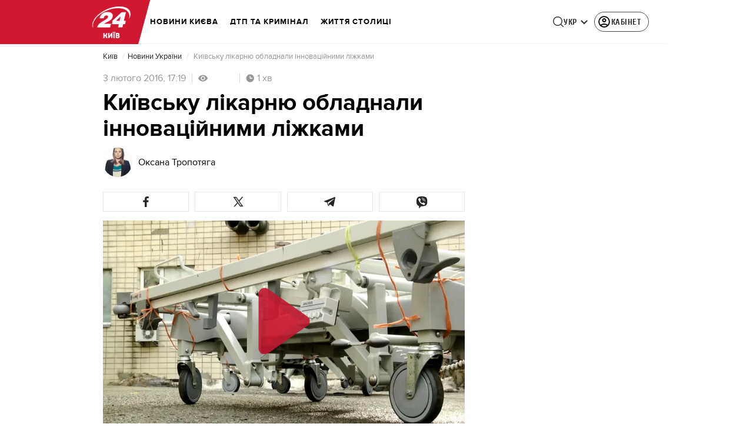

--- FILE ---
content_type: text/html; charset=utf-8
request_url: https://24tv.ua/kyivnews/kiyivsku_likarnyu_obladnali_innovatsiynimi_lizhkami_n654670
body_size: 41188
content:
<!DOCTYPE html><html lang="uk" data-critters-container><head>
  <meta charset="utf-8">
  <meta http-equiv="X-UA-Compatible" content="IE=edge,chrome=1">
  <title>Київську лікарню обладнали інноваційними ліжками</title>
  <style rel="stylesheet">
    @font-face {
      font-display: swap;
      font-family: 'ProximaNovaBold';
      src: url('/assets/fonts/ProximaNova/Bold/ProximaNova__Bold.eot');
      src: local('Proxima Nova Rg Bold'), local('ProximaNova__Bold'),
      url('/assets/fonts/ProximaNova/Bold/ProximaNova__Bold.eot?#iefix') format('embedded-opentype'),
      url('/assets/fonts/ProximaNova/Bold/ProximaNova__Bold-subset.woff2') format('woff2'),
      url('/assets/fonts/ProximaNova/Bold/ProximaNova__Bold-subset.woff') format('woff'),
      url('/assets/fonts/ProximaNova/Bold/ProximaNova__Bold.ttf') format('truetype'),
      url('/assets/fonts/ProximaNova/Bold/ProximaNova__Bold.svg#ProximaNova__Bold') format('svg');
      font-weight: 600;
      font-style: normal;
    }

    @font-face {
      font-display: swap;
      font-family: 'ProximaNovaRegular';
      src: url('/assets/fonts/ProximaNova/Regular/ProximaNova__Regular.eot');
      src: local('Proxima Nova Rg Regular'), local('ProximaNova__Regular'),
      url('/assets/fonts/ProximaNova/Regular/ProximaNova__Regular.eot?#iefix') format('embedded-opentype'),
      url('/assets/fonts/ProximaNova/Regular/ProximaNova__Regular-subset.woff2') format('woff2'),
      url('/assets/fonts/ProximaNova/Regular/ProximaNova__Regular-subset.woff') format('woff'),
      url('/assets/fonts/ProximaNova/Regular/ProximaNova__Regular.ttf') format('truetype'),
      url('/assets/fonts/ProximaNova/Regular/ProximaNova__Regular.svg#ProximaNova__Regular') format('svg');
      font-weight: normal;
      font-style: normal;
    }

    @media only screen and (min-width: 1024px) {
      @font-face {
        font-display: swap;
        font-family: 'Cuprum';
        src: url('/assets/fonts/cuprum/Cuprum-Regular.eot');
        src: local('Cuprum Regular'), local('Cuprum-Regular'),
        url('/assets/fonts/cuprum/Cuprum-Regular.eot?#iefix') format('embedded-opentype'),
        url('/assets/fonts/cuprum/Cuprum-Regular-subset.woff2') format('woff2'),
        url('/assets/fonts/cuprum/Cuprum-Regular-subset.woff') format('woff'),
        url('/assets/fonts/cuprum/Cuprum-Regular.ttf') format('truetype'),
        url('/assets/fonts/cuprum/Cuprum-Regular.svg#Cuprum-Regular') format('svg');
        font-weight: normal;
        font-style: normal;
      }

      @font-face {
        font-display: swap;
        font-family: 'CuprumBold';
        src: url('/assets/fonts/cuprum/Cuprum-Bold.eot');
        src: local('Cuprum Bold'), local('Cuprum-Bold'),
        url('/assets/fonts/cuprum/Cuprum-Bold.eot?#iefix') format('embedded-opentype'),
        url('/assets/fonts/cuprum/Cuprum-Bold-subset.woff2') format('woff2'),
        url('/assets/fonts/cuprum/Cuprum-Bold-subset.woff') format('woff'),
        url('/assets/fonts/cuprum/Cuprum-Bold.ttf') format('truetype');
        font-weight: bold;
        font-style: normal;
      }
    }

    @font-face {
      font-display: swap;
      font-family: 'AdjustedArialBoldFroProxima';
      size-adjust: 96.65%;
      src: local(Arial Bold);
    }

    @font-face {
      font-display: swap;
      font-family: 'AdjustedArialRegularForProxima';
      size-adjust: 99.2%;
      src: local(Arial);
    }

    @font-face {
      font-display: swap;
      font-family: 'AdjustedArialRegularForCuprum';
      size-adjust: 82.39%;
      src: local(Arial);
    }

    @font-face {
      font-display: swap;
      font-family: 'AdjustedArialBoldForCuprum';
      size-adjust: 77.64%;
      src: local(Arial Bold);
    }

    @font-face {
      font-display: swap;
      font-family: 'Fira Sans';
      src: local('Fira Sans Regular'), local('FiraSans-Regular'),
        url('/assets/fonts/FiraSans/FiraSans-Regular.woff2') format('woff2');
      font-weight: 400;
      font-style: normal;
    }


    @font-face {
      font-display: swap;
      font-family: 'Fira Sans';
      src: local('Fira Sans Medium'), local('FiraSans-Medium'),
        url('/assets/fonts/FiraSans/FiraSans-Medium.woff2') format('woff2');
      font-weight: 500;
      font-style: normal;
    }

    @font-face {
      font-display: swap;
      font-family: 'Fira Sans';
      src: local('Fira Sans Bold'), local('FiraSans-Bold'),
        url('/assets/fonts/FiraSans/FiraSans-Bold.woff2') format('woff2');
      font-weight: 700;
      font-style: normal;
    }

    @font-face {
      font-display: swap;
      font-family: 'Fira Sans';
      src: local('Fira Sans Extra Bold'), local('FiraSans-ExtraBold'),
        url('/assets/fonts/FiraSans/FiraSans-ExtraBold.woff2') format('woff2');
      font-weight: 800;
      font-style: normal;
    }

    @font-face {
      font-display: swap;
      font-family: 'Fira Sans Extra Condensed';
      src: local('Fira Sans Extra Condensed'), local('FiraSansExtraCondensed-Medium'),
        url('/assets/fonts/FiraSans/FiraSansExtraCondensed-Medium.woff2') format('woff2');
      font-weight: 700;
      font-style: normal;
    }

    :root {
      --PN-B: 'ProximaNovaBold', 'AdjustedArialBoldFroProxima';
      --PN-R: 'ProximaNovaRegular', 'AdjustedArialRegularForProxima';
      --cuprum: 'Cuprum', 'AdjustedArialRegularForCuprum';
      --cuprum-bold: 'CuprumBold', 'AdjustedArialBoldForCuprum';
      --fira: 'Fira Sans', sans-serif;
      --fira-extra-condensed: 'Fira Sans Extra Condensed', sans-serif;
    }
  </style>
  <base href="https://24tv.ua/kyivnews/">
  <meta name="viewport" content="width=device-width, initial-scale=1, maximum-scale=3">

  <link rel="preconnect" href="https://cdn.onthe.io" crossorigin>
  <link rel="dns-prefetch" href="https://cdn.onthe.io">

  <link rel="preconnect" href="https://www.googletagmanager.com" crossorigin>
  <link rel="dns-prefetch" href="https://www.googletagmanager.com">


  <link rel="preconnect" href="https://static.cloudflareinsights.com" crossorigin>
  <link rel="dns-prefetch" href="https://static.cloudflareinsights.com" fetchpriority="low">

  <!-- Gemius -->
  <link rel="preconnect" href="https://gaua.hit.gemius.pl" crossorigin>
  <link rel="dns-prefetch" href="https://gaua.hit.gemius.pl">

  <script type="text/javascript">
    var pp_gemius_identifier = 'zabq76dP.xuiRSOru5ik96Sf7J8iicSwessz1hatI0X.x7';
    function gemius_pending(i) { window[i] = window[i] || function() {var x = window[i+'_pdata'] = window[i+'_pdata'] || []; x[x.length]=arguments;};};gemius_pending('gemius_hit'); gemius_pending('gemius_event'); gemius_pending('pp_gemius_hit'); gemius_pending('pp_gemius_event');(function(d,t) {try {var gt=d.createElement(t),s=d.getElementsByTagName(t)[0],l='http'+((location.protocol=='https:')?'s':''); gt.setAttribute('async','async');gt.setAttribute('defer','defer'); gt.src=l+'://gaua.hit.gemius.pl/xgemius.min.js'; s.parentNode.insertBefore(gt,s);} catch (e) {}})(document,'script');
  </script>
  <!-- End Gemius -->

  <!-- Google Tag Manager -->
  <script>(function(w, d, s, l, i) {
    w[l] = w[l] || [];
    w[l].push({
      'gtm.start':
        new Date().getTime(), event: 'gtm.js',
    });
    var f = d.getElementsByTagName(s)[0],
      j = d.createElement(s), dl = l != 'dataLayer' ? '&l=' + l : '';
    j.async = true;
    j.src =
      'https://www.googletagmanager.com/gtm.js?id=' + i + dl;
    f.parentNode.insertBefore(j, f);
  })(window, document, 'script', 'dataLayer', 'GTM-5K24MW');</script>
  <!-- End Google Tag Manager -->


  <script async src="https://cdn.onthe.io/io.js/TxpAkASoF5r4"></script>
  <script>
    window._io_config = window._io_config || {};
    window._io_config['0.2.0'] = window._io_config['0.2.0'] || [];
  </script>

  <script async src="https://www.googletagmanager.com/gtag/js"></script>
  <script>
    window.dataLayer = window.dataLayer || [];

    function gtag() {
      dataLayer.push(arguments);
    }

    gtag('js', new Date());
  </script>
<style>@charset "UTF-8";html{line-height:1.15;-webkit-text-size-adjust:100%}body{margin:0}html{box-sizing:border-box;font-size:100%}*,*:before,*:after{box-sizing:inherit}body{margin:0;padding:0;background:#fefefe;font-family:Helvetica Neue,Helvetica,Roboto,Arial,sans-serif;font-weight:400;line-height:1.5;color:#0a0a0a;-webkit-font-smoothing:antialiased;-moz-osx-font-smoothing:grayscale}div{margin:0;padding:0}@media print{*{background:transparent!important;color:#000!important;color-adjust:economy;box-shadow:none!important;text-shadow:none!important}@page{margin:.5cm}}:root{--default-red:#D11831;--primary-color:#D11831;--primary-color-light:#D1183170;--link-hover:#b13;--secondary-color:#b81026;--font-color:#000000;--link-color:#222;--font-hightlight:#ffee7f;--gray-color:#686a6b;--light-gray-color:#979797;--white:#ffffff;--fb:#3b5998;--telegram:#08c;--smalL:0;--medium:768px;--large:1024px;--header-height:75px;--bottom-nav-height:calc(110px + env(safe-area-inset-bottom, 0px));--techno:#045095;--lifestyle:#df3939;--health:#00AB77;--sport:#0097C1;--house:#8A203E;--life:#DB7093;--travel:#4BA82E;--investment:#3D803D;--education:#EF8533;--finance:#F58220;--innovation:#FFD831;--men:#010101;--design:#FF6F61;--realstate:#236051;--smachno:#FFD251;--poker:#000;--auto:#212C3B;--agro:#65AC1E;--beauty:#b9dcd2;--family:#FFA065;--medicine:#00AB77;--afisha:#EC174D;--traditions:#FF0000;--baby:#FB929E;--love:#2552A0}@media screen and (max-width: 768px){:root{--header-height:50px}}@media screen and (min-width: 641px){html{overflow-x:hidden;scroll-behavior:smooth}}.noscript-info{position:fixed;z-index:9999999;width:100%;top:0;left:0;display:flex;justify-content:center;padding:5px 0;background:var(--default-red);color:#fff;font-size:18px;font-family:var(--PN-B);font-weight:600}body{background-color:#fff;color:var(--font-color);font-family:var(--PN-R)!important;font-size:14px;line-height:17px;-moz-osx-font-smoothing:grayscale;-webkit-font-smoothing:antialiased;text-rendering:geometricPrecision}</style><style>@charset "UTF-8";html{line-height:1.15;-webkit-text-size-adjust:100%}body{margin:0}h1{font-size:2em;margin:.67em 0}a{background-color:transparent}strong{font-weight:bolder}img{border-style:none}button{font-family:inherit;font-size:100%;line-height:1.15;margin:0}button{overflow:visible}button{text-transform:none}button,[type=button]{-webkit-appearance:button}button::-moz-focus-inner,[type=button]::-moz-focus-inner{border-style:none;padding:0}button:-moz-focusring,[type=button]:-moz-focusring{outline:1px dotted ButtonText}[hidden]{display:none}html{box-sizing:border-box;font-size:100%}*,*:before,*:after{box-sizing:inherit}body{margin:0;padding:0;background:#fefefe;font-family:Helvetica Neue,Helvetica,Roboto,Arial,sans-serif;font-weight:400;line-height:1.5;color:#0a0a0a;-webkit-font-smoothing:antialiased;-moz-osx-font-smoothing:grayscale}img{display:inline-block;vertical-align:middle;max-width:100%;height:auto;-ms-interpolation-mode:bicubic}button{padding:0;appearance:none;border:0;border-radius:0;background:transparent;line-height:1;cursor:auto}button{font-family:inherit}div,ul,li,h1,h2,h4,h5,p{margin:0;padding:0}p{margin-bottom:1rem;font-size:inherit;line-height:1.6;text-rendering:optimizeLegibility}strong{font-weight:700;line-height:inherit}h1,h2,h4,h5{font-family:Helvetica Neue,Helvetica,Roboto,Arial,sans-serif;font-style:normal;font-weight:400;color:inherit;text-rendering:optimizeLegibility}h1{font-size:1.5rem;line-height:1.4;margin-top:0;margin-bottom:.5rem}h2{font-size:1.25rem;line-height:1.4;margin-top:0;margin-bottom:.5rem}h4{font-size:1.125rem;line-height:1.4;margin-top:0;margin-bottom:.5rem}h5{font-size:1.0625rem;line-height:1.4;margin-top:0;margin-bottom:.5rem}@media print,screen and (min-width: 48em){h1{font-size:3rem}h2{font-size:2.5rem}h4{font-size:1.5625rem}h5{font-size:1.25rem}}a{line-height:inherit;color:#1779ba;text-decoration:none;cursor:pointer}a:hover,a:focus{color:#1468a0}a img{border:0}ul{margin-bottom:1rem;list-style-position:outside;line-height:1.6}li{font-size:inherit}ul{margin-left:1.25rem;list-style-type:disc}@media print{*{background:transparent!important;color:#000!important;color-adjust:economy;box-shadow:none!important;text-shadow:none!important}a,a:visited{text-decoration:underline}a[href]:after{content:" (" attr(href) ")"}img{page-break-inside:avoid}img{max-width:100%!important}@page{margin:.5cm}p,h2{orphans:3;widows:3}h2{page-break-after:avoid}}.grid-container{padding-right:.9375rem;padding-left:.9375rem;max-width:rem-calc(1200);margin-left:auto;margin-right:auto}@media print,screen and (min-width: 48em){.grid-container{padding-right:.9375rem;padding-left:.9375rem}}.grid-x{display:flex;flex-flow:row wrap}.cell{flex:0 0 auto;min-height:0px;min-width:0px;width:100%}.grid-x>.small-12{flex-basis:auto}@media print,screen and (min-width: 48em){.grid-x>.medium-5,.grid-x>.medium-7,.grid-x>.medium-12{flex-basis:auto}}@media print,screen and (min-width: 64em){.grid-x>.large-8{flex-basis:auto}}.grid-x>.small-12{flex:0 0 auto}.grid-x>.small-12{width:100%}@media print,screen and (min-width: 48em){.grid-x>.medium-12,.grid-x>.medium-7,.grid-x>.medium-5{flex:0 0 auto}.grid-x>.medium-5{width:41.6666666667%}.grid-x>.medium-7{width:58.3333333333%}.grid-x>.medium-12{width:100%}}@media print,screen and (min-width: 64em){.grid-x>.large-8{flex:0 0 auto}.grid-x>.large-8{width:66.6666666667%}}.grid-container:not(.full)>.grid-padding-x{margin-right:-.9375rem;margin-left:-.9375rem}@media print,screen and (min-width: 48em){.grid-container:not(.full)>.grid-padding-x{margin-right:-.9375rem;margin-left:-.9375rem}}.grid-padding-x>.cell{padding-right:.9375rem;padding-left:.9375rem}@media print,screen and (min-width: 48em){.grid-padding-x>.cell{padding-right:.9375rem;padding-left:.9375rem}}:root{--default-red:#D11831;--primary-color:#D11831;--primary-color-light:#D1183170;--link-hover:#b13;--secondary-color:#b81026;--font-color:#000000;--link-color:#222;--font-hightlight:#ffee7f;--gray-color:#686a6b;--light-gray-color:#979797;--white:#ffffff;--fb:#3b5998;--telegram:#08c;--smalL:0;--medium:768px;--large:1024px;--header-height:75px;--bottom-nav-height:calc(110px + env(safe-area-inset-bottom, 0px));--techno:#045095;--lifestyle:#df3939;--health:#00AB77;--sport:#0097C1;--house:#8A203E;--life:#DB7093;--travel:#4BA82E;--investment:#3D803D;--education:#EF8533;--finance:#F58220;--innovation:#FFD831;--men:#010101;--design:#FF6F61;--realstate:#236051;--smachno:#FFD251;--poker:#000;--auto:#212C3B;--agro:#65AC1E;--beauty:#b9dcd2;--family:#FFA065;--medicine:#00AB77;--afisha:#EC174D;--traditions:#FF0000;--baby:#FB929E;--love:#2552A0}@media screen and (max-width: 768px){:root{--header-height:50px}}@media screen and (min-width: 641px){html{overflow-x:hidden;scroll-behavior:smooth}}.noscript-info{position:fixed;z-index:9999999;width:100%;top:0;left:0;display:flex;justify-content:center;padding:5px 0;background:var(--default-red);color:#fff;font-size:18px;font-family:var(--PN-B);font-weight:600}body{background-color:#fff;color:var(--font-color);font-family:var(--PN-R)!important;font-size:14px;line-height:17px;-moz-osx-font-smoothing:grayscale;-webkit-font-smoothing:antialiased;text-rendering:geometricPrecision}h1,h2,h4,h5{font-family:var(--PN-R)}h2{font:24px/30px var(--PN-B);margin:18px 0;font-weight:600}.grid-container{position:relative;max-width:calc(1190px + 1.875rem);width:100%}@media only screen and (max-width: 1600px){.grid-container{max-width:990px}}@media only screen and (max-width: 1200px){.grid-container{max-width:inherit;min-width:0;padding-right:.9375rem;padding-left:.9375rem}}.article-title{font:36px/42px var(--PN-B);font-weight:600;margin:0 0 20px}ul.clear-list{list-style-type:none;margin:0;padding:0}strong{font-weight:400}a{color:var(--font-color)}a:focus{color:var(--font-color)}a:hover{color:var(--primary-color)}.inner-wrap{padding-top:calc(var(--header-height) + 50px)}.inner-wrap:not(.main-site){padding-top:calc(var(--header-height) + 15px)}.responsive-embed{position:relative;padding-bottom:56.25%;height:0}.responsive-embed.news-videoplayer{padding-top:0}@media screen and (min-width: 640px){.video-dv-wrapper{background-color:#f4f6f5;margin-bottom:5px;height:412px}}@media screen and (max-width: 640px){.video-dv-wrapper{position:relative;height:69vw}.video-dv-wrapper:after{padding-top:20px;position:absolute;top:50%;left:-23px;width:100vw;height:56.25vw;content:"Adv";display:flex;justify-content:center;background-color:#f4f6f5;color:var(--gray-color);font-family:var(--PN-B);transform:translateY(calc(-50% + 5px))}}</style><link rel="stylesheet" href="/styles.dcad32d985a01801.css"  media="print" onload="this.media='all'"><noscript><link rel="stylesheet" href="styles.dcad32d985a01801.css"></noscript><meta property="fb:admins" content="100002197865474"><meta property="fb:app_id" content="149318671801286"><meta name="robots" content="index, follow, max-image-preview:large"><meta name="theme-color" content="#D11831"><style ng-app-id="ng">[_nghost-ng-c2578080592]   #audio-player-wrapper[_ngcontent-ng-c2578080592]{height:0;overflow:hidden}[_nghost-ng-c2578080592]     .notification-popup__ab-test>*{display:none}[_nghost-ng-c2578080592]     .notification-popup__ab-test_1 .notification-banner__ab_1{display:block}[_nghost-ng-c2578080592]     .notification-popup__ab-test_2 .notification-banner__ab_2{display:block}[_nghost-ng-c2578080592]     .notification-popup__ab-test_3 .notification-banner__ab_3{display:block}[_nghost-ng-c2578080592]     .notification-popup__ab-test_4 .notification-banner__ab_4{display:block}</style><style ng-app-id="ng">.header[_ngcontent-ng-c594856003]{display:flex;height:var(--header-height);width:100%;position:fixed;top:0;z-index:999;transition:transform .3s ease}.header.hide-element[_ngcontent-ng-c594856003]{transform:translateY(-100%)}.left-section[_ngcontent-ng-c594856003]{position:relative;flex:1;z-index:1;transform:skew(165deg);right:-100px}.main-section[_ngcontent-ng-c594856003]{width:100%;background-color:#fff;display:flex;align-items:center;column-gap:20px;padding:0 0 0 110px}.main-section.with-border[_ngcontent-ng-c594856003]{border-bottom:1px solid #F5F5F5}@media screen and (max-width: 768px){.main-section.with-border[_ngcontent-ng-c594856003]{border-bottom:none}}.right-section[_ngcontent-ng-c594856003]{flex:1;background-color:#fff}.buttons-section[_ngcontent-ng-c594856003]{display:flex;align-items:center;column-gap:15px;flex-shrink:0}.buttons-section[_ngcontent-ng-c594856003] > *[_ngcontent-ng-c594856003]{flex-shrink:0}.buttons-section.right[_ngcontent-ng-c594856003]{min-width:195px;margin-left:auto;padding-right:13px}@media screen and (max-width: 769px){.buttons-section.right[_ngcontent-ng-c594856003]{min-width:unset}}.mobile-buttons[_ngcontent-ng-c594856003]{position:absolute;visibility:hidden;right:0;bottom:0;background-color:var(--primary-color);height:var(--header-height);display:flex;align-items:center;transition:transform .2s ease;transition-delay:.3s;z-index:-1}.account-button[_ngcontent-ng-c594856003]{margin-left:5px}@media screen and (max-width: 1080px){.account-button--main[_ngcontent-ng-c594856003]     .account-button{padding:0;border:none}.account-button--main[_ngcontent-ng-c594856003]     .account-button .account{width:20px!important;height:20px!important}.account-button--main[_ngcontent-ng-c594856003]     .account-button .account-text{display:none!important}}@media screen and (max-width: 1025px){.account-button--hidden[_ngcontent-ng-c594856003]{display:none!important}}.back-button[_ngcontent-ng-c594856003]{display:none}.burger-button[_ngcontent-ng-c594856003]{opacity:0;transition:opacity .2s ease}.burger-button[_ngcontent-ng-c594856003]:only-child{margin-left:13px}.burger-button--visible[_ngcontent-ng-c594856003]{opacity:1}@media screen and (min-width: 769px){.hide-on-desktop[_ngcontent-ng-c594856003]{display:none}}@media screen and (max-width: 768px){.left-section[_ngcontent-ng-c594856003]{position:static;transform:none}.main-section[_ngcontent-ng-c594856003]{justify-content:space-between;background:var(--header-color);padding-left:0}.header-logo[_ngcontent-ng-c594856003]{display:block;position:absolute;top:50%;left:50%;transform:translate(-50%,-50%);margin-right:0}.buttons-section[_ngcontent-ng-c594856003]{column-gap:0}.watch-online[_ngcontent-ng-c594856003], .search-button[_ngcontent-ng-c594856003], .lang-switcher[_ngcontent-ng-c594856003]{display:none}.back-button[_ngcontent-ng-c594856003]{display:flex}}</style><style ng-app-id="ng">.bottom-stick-container[_ngcontent-ng-c2442838053]{position:fixed;bottom:0;left:var(--left);width:var(--width);min-width:var(--width);z-index:1000000;min-height:var(--bottom-nav-height, 58px);overflow:visible}@media screen and (max-width: 1024px){.bottom-stick-container[_ngcontent-ng-c2442838053]{width:100%;min-width:100%;left:0;right:0}}.bottom-stick-container[_ngcontent-ng-c2442838053]   #player-stick[_ngcontent-ng-c2442838053]{position:relative;width:100%;z-index:100001}.bottom-stick-container[_ngcontent-ng-c2442838053]   #branding-stick[_ngcontent-ng-c2442838053]{position:absolute;bottom:100%;left:0;right:0;width:100%;z-index:100000;transform:translateY(100%);transition:none;height:0;pointer-events:none}.bottom-stick-container[_ngcontent-ng-c2442838053]   #branding-stick.visible[_ngcontent-ng-c2442838053]{pointer-events:auto}.bottom-stick-container[_ngcontent-ng-c2442838053]   #mobile-nav-stick[_ngcontent-ng-c2442838053]{position:relative;z-index:999999999;height:var(--bottom-nav-height, 58px)}@media screen and (min-width: 1025px){.bottom-stick-container[_ngcontent-ng-c2442838053]   #mobile-nav-stick[_ngcontent-ng-c2442838053]{display:none}}</style><style ng-app-id="ng">[_nghost-ng-c1045673795]:hover   .back[_ngcontent-ng-c1045673795]{right:-90px}.logo-wrapper[_ngcontent-ng-c1045673795]{display:flex;align-items:center;justify-content:flex-end;min-width:100%;margin-left:-110px;z-index:10;position:relative;background:var(--header-color)}.header-logo[_ngcontent-ng-c1045673795]{height:var(--header-height);width:65px;min-width:65px;box-sizing:content-box;display:flex;justify-content:center;align-items:center;z-index:999;padding:0 13px 0 25px}.header-logo[_ngcontent-ng-c1045673795]:not(.back){padding-right:23px}.header-logo[_ngcontent-ng-c1045673795] > *[_ngcontent-ng-c1045673795]{transform:skew(15deg)}.back[_ngcontent-ng-c1045673795]{position:absolute;right:0;top:0;background-color:var(--default-red);z-index:-10;transition:right .5s cubic-bezier(.22,1,.36,1)}.back[_ngcontent-ng-c1045673795] > *[_ngcontent-ng-c1045673795]{z-index:2}@media screen and (max-width: 768px){.logo-wrapper[_ngcontent-ng-c1045673795]{position:static;min-width:0;margin-left:0}.header-logo[_ngcontent-ng-c1045673795]{width:48px;min-width:48px}.header-logo.back[_ngcontent-ng-c1045673795]{display:none}.header-logo[_ngcontent-ng-c1045673795]:not(.back){position:absolute;top:50%;left:50%;transform:translate(-50%,-50%)}.header-logo[_ngcontent-ng-c1045673795]:not(.back) > *[_ngcontent-ng-c1045673795]{transform:none}}</style><style ng-app-id="ng">.search-icon[_ngcontent-ng-c2409086468]{position:relative;width:18px;min-width:18px;max-width:18px;height:18px;cursor:pointer;background-image:url(search-icon.b967a094dfb26c7b.svg);background-repeat:no-repeat;background-position:center}@media screen and (max-width: 768px){.search-icon[_ngcontent-ng-c2409086468]{background-image:url(search-icon-white.bc7e038c6d204e76.svg)}}</style><style ng-app-id="ng">.dropdown[_ngcontent-ng-c3262607301]{position:relative;display:inline-block}.dropdown[_ngcontent-ng-c3262607301]   .dropbtn[_ngcontent-ng-c3262607301]{background-color:transparent;border:none;cursor:pointer;font-size:14px;display:flex;align-items:center}.dropdown[_ngcontent-ng-c3262607301]   .dropbtn[_ngcontent-ng-c3262607301]   span[_ngcontent-ng-c3262607301]{transform:translateY(1px)}.dropdown[_ngcontent-ng-c3262607301]   span[_ngcontent-ng-c3262607301]{color:#262626;text-align:center;font-family:var(--cuprum-bold);font-size:14px;font-style:normal;line-height:100%;letter-spacing:.56px;text-transform:uppercase}@media screen and (max-width: 1023px){.dropdown[_ngcontent-ng-c3262607301]   span[_ngcontent-ng-c3262607301]{font-family:var(--PN-B)}}.dropdown[_ngcontent-ng-c3262607301]   img[_ngcontent-ng-c3262607301]{transition:transform .3s ease}.dropdown[_ngcontent-ng-c3262607301]   img.up[_ngcontent-ng-c3262607301]{transform:rotate(180deg);opacity:.5}.dropdown[_ngcontent-ng-c3262607301]   img.down[_ngcontent-ng-c3262607301]{transform:unset;opacity:1}.dropdown[_ngcontent-ng-c3262607301]   .dropdown-content[_ngcontent-ng-c3262607301]{display:none;position:absolute;background-color:#fff;border-radius:8px;border:1px solid #EFEFEF;box-shadow:0 2px 15px #00000026;z-index:1}.dropdown[_ngcontent-ng-c3262607301]   .dropdown-content[_ngcontent-ng-c3262607301]   a[_ngcontent-ng-c3262607301]{padding:12px 16px;text-decoration:none;display:block;color:#262626;border-radius:8px;text-align:center;font-family:var(--cuprum-bold);font-size:14px;font-style:normal;line-height:100%;letter-spacing:.56px;text-transform:uppercase}@media screen and (max-width: 1023px){.dropdown[_ngcontent-ng-c3262607301]   .dropdown-content[_ngcontent-ng-c3262607301]   a[_ngcontent-ng-c3262607301]{font-family:var(--PN-B)}}.dropdown[_ngcontent-ng-c3262607301]   .dropdown-content[_ngcontent-ng-c3262607301]   a.active[_ngcontent-ng-c3262607301]{color:var(--default-red);pointer-events:none}.dropdown[_ngcontent-ng-c3262607301]   .dropdown-content[_ngcontent-ng-c3262607301]   a[_ngcontent-ng-c3262607301]:not(:last-child){border-bottom:1px solid #EFEFEF}.dropdown[_ngcontent-ng-c3262607301]   .dropdown-content.show[_ngcontent-ng-c3262607301]{display:block}.dropdown.light-gray[_ngcontent-ng-c3262607301]   span[_ngcontent-ng-c3262607301]{color:var(--white);font-size:16px}.dropdown.light-gray[_ngcontent-ng-c3262607301]   img[_ngcontent-ng-c3262607301]{filter:invert(100%) sepia(0%) saturate(0%) hue-rotate(0deg) brightness(100%) contrast(100%)}.dropdown.light-gray[_ngcontent-ng-c3262607301]   .dropdown-content[_ngcontent-ng-c3262607301]   a[_ngcontent-ng-c3262607301]{font-size:16px}</style><style ng-app-id="ng">.account-button[_ngcontent-ng-c1731081302]{position:relative}.account-button[_ngcontent-ng-c1731081302]   .account-text[_ngcontent-ng-c1731081302], .account-button[_ngcontent-ng-c1731081302]   .new-badge[_ngcontent-ng-c1731081302]{display:none}@media screen and (min-width: 750px){.account-button[_ngcontent-ng-c1731081302]{display:flex;padding:4px 12px 4px 4px;align-items:center;gap:4px;border-radius:24px;border:1px solid #4B4B4B;cursor:pointer;-webkit-user-select:none;user-select:none;transition:background-color .3s}}@media screen and (min-width: 750px) and (max-width: 767px){.account-button[_ngcontent-ng-c1731081302]{border-color:#fff}}@media screen and (min-width: 750px){.account-button[_ngcontent-ng-c1731081302]:hover{background-color:#0000000d}.account-button[_ngcontent-ng-c1731081302]:active{background-color:#0000001a}.account-button[_ngcontent-ng-c1731081302]   .account-text[_ngcontent-ng-c1731081302]{display:block;font-family:var(--cuprum-bold);font-style:normal;font-weight:700;font-size:14px;line-height:100%;text-transform:uppercase;letter-spacing:.56px;color:#262626;transform:translateY(1px);text-align:center}}@media screen and (min-width: 750px) and (max-width: 1023px){.account-button[_ngcontent-ng-c1731081302]   .account-text[_ngcontent-ng-c1731081302]{font-family:var(--PN-B)}}@media screen and (min-width: 750px) and (max-width: 767px){.account-button[_ngcontent-ng-c1731081302]   .account-text[_ngcontent-ng-c1731081302]{color:#fff}}@media screen and (min-width: 750px){.account-button[_ngcontent-ng-c1731081302]   app-account-icon[_ngcontent-ng-c1731081302]{filter:none}.account-button.has-new-badge[_ngcontent-ng-c1731081302]   .new-badge[_ngcontent-ng-c1731081302]{display:none}}@media screen and (min-width: 750px) and (min-width: 1200px){.account-button.has-new-badge[_ngcontent-ng-c1731081302]   .new-badge[_ngcontent-ng-c1731081302]{display:flex;align-items:center;justify-content:center;position:absolute;top:-2px;right:-25px;padding:3px 7px;background-color:#e63946;border:2px solid #fff;border-radius:10px;font-family:var(--cuprum-bold);font-weight:700;font-size:11px;line-height:1;color:#fff;text-transform:uppercase;letter-spacing:.5px;white-space:nowrap;z-index:10;animation:_ngcontent-ng-c1731081302_newBadgeAppear .6s cubic-bezier(.34,1.56,.64,1) forwards}}@keyframes _ngcontent-ng-c1731081302_newBadgeAppear{0%{opacity:0;transform:scale(.3) translateY(-10px)}50%{opacity:1;transform:scale(1.1) translateY(0)}70%{transform:scale(.95) translateY(0)}to{opacity:1;transform:scale(1) translateY(0)}}</style><style ng-app-id="ng">[_nghost-ng-c3814978193]{--hover-color: #2F2F2F;--expanded-color: #2F2F2F;--icon: url([data-uri]);--icon-color: #4A4A4A;--width: 24px;--height: 24px}.shade[_ngcontent-ng-c3814978193]{position:absolute;top:0;left:0;width:100%;height:100%;background-color:#00000080;z-index:999999998}@media screen and (max-width: 768px){.shade[_ngcontent-ng-c3814978193]{display:none}}.mobile-nav[_ngcontent-ng-c3814978193]{position:fixed;left:0;right:0;height:100%;width:375px!important;overflow:auto;background:#242424;z-index:999999999;transform:scaleX(0);transform-origin:left;opacity:0;transition:transform .4s ease-in-out,opacity .4s ease-in-out;flex-direction:column;-ms-overflow-style:none;scrollbar-width:none}.mobile-nav.open[_ngcontent-ng-c3814978193]{transform:scaleX(1);padding-bottom:80px;opacity:100}.mobile-nav[_ngcontent-ng-c3814978193]   li[_ngcontent-ng-c3814978193]{transition:background-color .4s ease-in-out}.mobile-nav[_ngcontent-ng-c3814978193]   li[_ngcontent-ng-c3814978193]   div.child-list[_ngcontent-ng-c3814978193]   a[_ngcontent-ng-c3814978193]{position:relative;left:-100%;transition:left .6s ease-in-out,opacity .6s ease-in-out;opacity:1%}.mobile-nav[_ngcontent-ng-c3814978193]   li[_ngcontent-ng-c3814978193]   .arrow[_ngcontent-ng-c3814978193]{width:50%;padding-left:43%;cursor:pointer}.mobile-nav[_ngcontent-ng-c3814978193]   li[_ngcontent-ng-c3814978193]   .arrow[_ngcontent-ng-c3814978193]   .arrow-icon[_ngcontent-ng-c3814978193]{background-color:#4a4a4a}.mobile-nav[_ngcontent-ng-c3814978193]   li.expanded[_ngcontent-ng-c3814978193]{background-color:var(--expanded-color)}.mobile-nav[_ngcontent-ng-c3814978193]   li.expanded[_ngcontent-ng-c3814978193]   div.child-list[_ngcontent-ng-c3814978193]{background-color:#2f2f2f;padding-top:0;padding-bottom:0;min-height:0;overflow:visible}.mobile-nav[_ngcontent-ng-c3814978193]   li.expanded[_ngcontent-ng-c3814978193]   div.child-list[_ngcontent-ng-c3814978193]   a[_ngcontent-ng-c3814978193]{position:relative;left:0;transition:left .6s ease-in-out,opacity .6s ease-in-out;opacity:100%}.mobile-nav[_ngcontent-ng-c3814978193]   li.expanded[_ngcontent-ng-c3814978193]   div.child-list[_ngcontent-ng-c3814978193]   a[_ngcontent-ng-c3814978193]:hover{background-color:#4a4a4a}.mobile-nav[_ngcontent-ng-c3814978193]   li.expanded[_ngcontent-ng-c3814978193]   .arrow[_ngcontent-ng-c3814978193]   .arrow-icon[_ngcontent-ng-c3814978193]{transform:rotate(90deg);background-color:#fff}@media screen and (max-width: 768px){.mobile-nav[_ngcontent-ng-c3814978193]{width:100%!important;height:calc(100% - var(--header-height));top:var(--header-height)}}ul.parent-list[_ngcontent-ng-c3814978193] > li[_ngcontent-ng-c3814978193]{position:relative;width:auto;align-items:center;border-radius:3px 3px 0 0}ul.parent-list[_ngcontent-ng-c3814978193] > li[_ngcontent-ng-c3814978193] > a[_ngcontent-ng-c3814978193]{display:inline-block;text-transform:uppercase;color:#fff;font-size:12px;line-height:100%;font-family:var(--PN-B);font-weight:700;letter-spacing:.96px;width:100%;padding:15px}ul.parent-list[_ngcontent-ng-c3814978193] > li[_ngcontent-ng-c3814978193]:hover{background-color:var(--hover-color);color:#fff;border-radius:3px}ul.parent-list[_ngcontent-ng-c3814978193] > li[_ngcontent-ng-c3814978193]:hover   .arrow[_ngcontent-ng-c3814978193]   .arrow-icon[_ngcontent-ng-c3814978193]{background-color:#fff}ul.parent-list[_ngcontent-ng-c3814978193] > li[_ngcontent-ng-c3814978193]   .arrow[_ngcontent-ng-c3814978193]{position:absolute;align-items:center;right:7px;height:24px;top:9px}ul.parent-list[_ngcontent-ng-c3814978193] > li[_ngcontent-ng-c3814978193]   .arrow[_ngcontent-ng-c3814978193]   .arrow-icon[_ngcontent-ng-c3814978193]{width:var(--width);height:var(--height);display:inline-block;mask:var(--icon) no-repeat center;background-color:var(--icon-color);-webkit-mask-size:contain;mask-size:contain;transition:transform .4s ease-in-out,background-color .4s ease-in-out}ul.parent-list[_ngcontent-ng-c3814978193]   .subsite[_ngcontent-ng-c3814978193]{border-bottom:none;margin-top:0}ul.parent-list[_ngcontent-ng-c3814978193]   .subsite[_ngcontent-ng-c3814978193] > a[_ngcontent-ng-c3814978193], ul.parent-list[_ngcontent-ng-c3814978193]   .subsite[_ngcontent-ng-c3814978193]   .arrow[_ngcontent-ng-c3814978193]{display:none}div.child-list[_ngcontent-ng-c3814978193]{padding-left:0;padding-bottom:0;display:flex;flex-wrap:wrap;transition:opacity .4s ease-in-out;margin-right:15px;background:#2F2F2F;overflow:hidden;max-height:0;width:100%}div.child-list[_ngcontent-ng-c3814978193] > a[_ngcontent-ng-c3814978193]{display:inline-block;text-transform:uppercase;color:#fff;letter-spacing:.96px;font-size:12px;line-height:100%;font-family:var(--PN-R);font-weight:700;width:100%;padding:15px 10px;margin:0 5px;border-radius:3px}div.child-list[_ngcontent-ng-c3814978193] > a[_ngcontent-ng-c3814978193]:hover{opacity:1}.search-mobile[_ngcontent-ng-c3814978193]{width:100%}.menu-block[_ngcontent-ng-c3814978193]{display:flex;flex-direction:column}.menu-block.top-navigation[_ngcontent-ng-c3814978193]{align-items:center;justify-content:space-between;flex-direction:row;background:#2F2F2F;height:60px}.buttons-section[_ngcontent-ng-c3814978193]{display:grid;grid-template-columns:repeat(3,1fr);grid-gap:7px;gap:7px}hr[_ngcontent-ng-c3814978193]{margin:20px -15px 11px;border:1px solid #2F2F2F}.mobile-nav[_ngcontent-ng-c3814978193]::-webkit-scrollbar{display:none!important}</style><style ng-app-id="ng">.account-icon[_ngcontent-ng-c59162298]{display:flex;align-items:center;justify-content:center;border-radius:50%;overflow:visible;position:relative;background-size:contain}.account-icon.size-small[_ngcontent-ng-c59162298], .account-icon.size-medium[_ngcontent-ng-c59162298]{width:24px;height:24px}.account-icon.icon-default[_ngcontent-ng-c59162298]{background:url(account.8248627b7da5213f.svg) center no-repeat}@media screen and (max-width: 767px){.account-icon.icon-default[_ngcontent-ng-c59162298]{filter:invert(1)}.account-icon.icon-default[_ngcontent-ng-c59162298]:before{filter:invert(1)}}.account-icon.icon-grey[_ngcontent-ng-c59162298]{position:relative}.account-icon.icon-grey[_ngcontent-ng-c59162298]:after{content:"";position:absolute;top:0;left:0;width:100%;height:100%;background:url(account.8248627b7da5213f.svg) center no-repeat;background-size:contain;opacity:.5;z-index:1}.account-icon.has-notification[_ngcontent-ng-c59162298]:before{content:"";position:absolute;top:0;right:1.75px;width:8px;height:8px;border-radius:50%;box-sizing:border-box;z-index:3;background-color:#f7646e;border:1.75px solid #D11732}@media screen and (min-width: 750px) and (max-width: 767px){.account-icon.has-notification[_ngcontent-ng-c59162298]:before{background-color:#f7646e;border:1.75px solid #D11732}}@media screen and (min-width: 768px) and (max-width: 1199px){.account-icon.has-notification[_ngcontent-ng-c59162298]:before{background-color:#e63946;border:1.75px solid #fff}}@media screen and (min-width: 1200px){.account-icon.has-notification[_ngcontent-ng-c59162298]:before{display:none}}.account-icon.has-notification.notification-menu[_ngcontent-ng-c59162298]:before{background-color:#e63946;border:1.75px solid #fff}.account-icon[_ngcontent-ng-c59162298]   .user-picture[_ngcontent-ng-c59162298]{position:absolute;top:0;left:0;width:100%;height:100%;object-fit:cover;border-radius:50%;z-index:2}.account-icon[_ngcontent-ng-c59162298]   .user-initials[_ngcontent-ng-c59162298]{position:absolute;top:0;left:0;width:100%;height:100%;display:flex;align-items:center;justify-content:center;font-family:var(--cuprum-bold);font-weight:700;font-size:10px;line-height:1;color:#fff;border-radius:50%;z-index:2;text-transform:uppercase}@media screen and (max-width: 1023px){.account-icon[_ngcontent-ng-c59162298]   .user-initials[_ngcontent-ng-c59162298]{font-family:var(--PN-B)}}.account-icon[_ngcontent-ng-c59162298]:has(.user-picture), .account-icon[_ngcontent-ng-c59162298]:has(.user-initials){overflow:hidden;background:none;filter:none}</style><style ng-app-id="ng">[_nghost-ng-c1453713851]     .dark-theme{background-color:#262626}[_nghost-ng-c1453713851]     .dark-theme .article-text p, [_nghost-ng-c1453713851]     .dark-theme li, [_nghost-ng-c1453713851]     .dark-theme h1, [_nghost-ng-c1453713851]     .dark-theme h2, [_nghost-ng-c1453713851]     .dark-theme h3, [_nghost-ng-c1453713851]     .dark-theme h4, [_nghost-ng-c1453713851]     .dark-theme h5, [_nghost-ng-c1453713851]     .dark-theme h6, [_nghost-ng-c1453713851]     .dark-theme em, [_nghost-ng-c1453713851]     .dark-theme div, [_nghost-ng-c1453713851]     .dark-theme span{color:#fff!important}[_nghost-ng-c1453713851]     .dark-theme ul li:before, [_nghost-ng-c1453713851]     .dark-theme ol li:before{background-color:#fff!important}[_nghost-ng-c1453713851]     .dark-theme .read-also.cke-markup p{color:#bcb9bc!important}[_nghost-ng-c1453713851]     .dark-theme .read-also.cke-markup a{color:#fff!important}[_nghost-ng-c1453713851]     .dark-theme .read-also.cke-markup .read-also-reb_label{color:#bcb9bc!important}[_nghost-ng-c1453713851]     .dark-theme .read-also.cke-markup .read-also-reb a span{color:#fff!important}[_nghost-ng-c1453713851]     .dark-theme .bloquote, [_nghost-ng-c1453713851]     .dark-theme .insert, [_nghost-ng-c1453713851]     .dark-theme .question-block, [_nghost-ng-c1453713851]     .dark-theme .expert-quote, [_nghost-ng-c1453713851]     .dark-theme .dfp[id^=dfp-ad] div, [_nghost-ng-c1453713851]     .dark-theme .adv-wrapper-in-news, [_nghost-ng-c1453713851]     .dark-theme .lazy-holder, [_nghost-ng-c1453713851]     .dark-theme .media_embed, [_nghost-ng-c1453713851]     .dark-theme .img-replacer{color:#fff}[_nghost-ng-c1453713851]     .dark-theme .question-block{background-color:#363636!important}[_nghost-ng-c1453713851]     .dark-theme .expert-quote{background-color:#363636!important}[_nghost-ng-c1453713851]     .dark-theme .expert-quote blockquote{color:#fff!important}[_nghost-ng-c1453713851]     .dark-theme .expert-quote .expert-author .name p{color:var(--primary-color)!important}[_nghost-ng-c1453713851]     .dark-theme .insert{outline:#454545 solid 1px!important}[_nghost-ng-c1453713851]     .dark-theme .poll-api #poll24-default, [_nghost-ng-c1453713851]     .dark-theme .poll-api .poll24-default{background-color:#363636!important;color:#fff}[_nghost-ng-c1453713851]     .dark-theme .poll-api #poll24-default_title, [_nghost-ng-c1453713851]     .dark-theme .poll-api .poll24-default_title{color:#fff!important}[_nghost-ng-c1453713851]     .dark-theme .poll-api #poll24-default_list li span, [_nghost-ng-c1453713851]     .dark-theme .poll-api #poll24-default_list div, [_nghost-ng-c1453713851]     .dark-theme .poll-api .poll24-default_list li span, [_nghost-ng-c1453713851]     .dark-theme .poll-api .poll24-default_list div{color:#fff!important}[_nghost-ng-c1453713851]     .dark-theme .poll-api #poll24-default_list li:before, [_nghost-ng-c1453713851]     .dark-theme .poll-api .poll24-default_list li:before{content:none!important}[_nghost-ng-c1453713851]     .dark-theme .poll-api .answers_count{color:#fff!important}[_nghost-ng-c1453713851]     .dark-theme .dr-profile{background-color:#363636!important}[_nghost-ng-c1453713851]     .dark-theme .dr-profile .description{color:#fff!important}[_nghost-ng-c1453713851]     .dark-theme iframe{background-color:#fff}[_nghost-ng-c1453713851]     .dark-theme .news-is-updating{background-color:#363636;color:#fff}[_nghost-ng-c1453713851]     .dark-theme .news-is-updating .loader-dot{background:#FFFFFF!important}[_nghost-ng-c1453713851]     .dark-theme .nts-ad{position:relative;background-color:#363636;z-index:0}[_nghost-ng-c1453713851]     .dark-theme .nts-ad:after{position:absolute;content:"Adv";width:100%;height:100%;display:flex;align-items:center;justify-content:center;top:0;left:0;z-index:-1}[_nghost-ng-c1453713851]     .dark-theme .chronologyBlock{background-color:#363636}[_nghost-ng-c1453713851]     .dark-theme .chronologyBlock article{background-color:#262626}[_nghost-ng-c1453713851]     .dark-theme #idealMediaWrapper{background-color:#fff;padding:0 4px}[_nghost-ng-c1453713851]     .dark-theme #idealMediaWrapper h2.ideal-media-title{color:#262626!important}[_nghost-ng-c1453713851]     .dark-theme .legal.small .legal-tittle h2{color:#262626!important}[_nghost-ng-c1453713851]     .dark-theme .legal.big .legal-tittle h2{color:#262626!important}[_nghost-ng-c1453713851]     .dark-theme .flying-carpet-wrapper .header-label{background:#363636!important}[_nghost-ng-c1453713851]     .dark-theme .author-name{color:#e3e3e3}[_nghost-ng-c1453713851]     .dark-theme .reactions-wrapper{border-top:1px #363636 solid}[_nghost-ng-c1453713851]     .dark-theme .reactions-wrapper .reaction{background:#363636}[_nghost-ng-c1453713851]     .dark-theme .landing-news-container .scale-shadow-container{color:#262626!important}[_nghost-ng-c1453713851]     .dark-theme .landing-news-container .scale-shadow-container .title-wrapper .title{color:#262626!important}[_nghost-ng-c1453713851]     .dark-theme .landing-news-container .scale-shadow-container .desc, [_nghost-ng-c1453713851]     .dark-theme .landing-news-container .scale-shadow-container title{color:#262626!important}[_nghost-ng-c1453713851]     .dark-theme .landing-news-container .landing-news-info-block h3{color:#262626!important}[_nghost-ng-c1453713851]     .dark-theme .landing-news-container .landing-news-info-block .landing-news-info-block-desc{color:#262626!important}[_nghost-ng-c1453713851]     .dark-theme .landing-news-container .landing-news-info-block .landing-news-info-block-desc ul li{color:#262626!important}[_nghost-ng-c1453713851]     .news-wrapper+.news-wrapper .top-news-info-wrap{padding:20px 10px 0;box-shadow:0 -11px 14px #f2f4f3cc}@media screen and (max-width: 550px){[_nghost-ng-c1453713851]     .news-wrapper+.news-wrapper .top-news-info-wrap{padding:30px 15px 0;width:calc(100% + 1.875rem);position:relative;left:-15px}}[_nghost-ng-c1453713851]     .news-wrapper .photo-wrap{background-color:#232323}[_nghost-ng-c1453713851]     .news-content{min-height:300px}[_nghost-ng-c1453713851]     #subsite-top-menu.links-wrapper{position:relative;top:-20px;z-index:1}[_nghost-ng-c1453713851]     #subsite-top-menu.links-wrapper .links-wrap{width:100%;margin-left:0}[_nghost-ng-c1453713851]     div[id*=additonal-photo-gallery-]{overflow:hidden;max-width:100%!important}.grid-container.wide-photo[_ngcontent-ng-c1453713851], .grid-container.without-ads[_ngcontent-ng-c1453713851]{max-width:100%;left:0;margin-left:0;margin-right:0;padding-left:0;padding-right:0;padding-top:10px}.grid-container.wide-photo[_ngcontent-ng-c1453713851]   .grid-x.grid-padding-x[_ngcontent-ng-c1453713851], .grid-container.without-ads[_ngcontent-ng-c1453713851]   .grid-x.grid-padding-x[_ngcontent-ng-c1453713851]{margin-left:0;margin-right:0}.grid-container.wide-photo[_ngcontent-ng-c1453713851]   .medium-12.cell.large-12[_ngcontent-ng-c1453713851], .grid-container.without-ads[_ngcontent-ng-c1453713851]   .medium-12.cell.large-12[_ngcontent-ng-c1453713851]{padding-left:0;padding-right:0}.grid-container.wide-photo[_ngcontent-ng-c1453713851]   #news-wrapper[_ngcontent-ng-c1453713851], .grid-container.without-ads[_ngcontent-ng-c1453713851]   #news-wrapper[_ngcontent-ng-c1453713851]{padding-right:0;padding-left:0}@media screen and (max-width: 640px){.grid-container.wide-photo[_ngcontent-ng-c1453713851], .grid-container.without-ads[_ngcontent-ng-c1453713851]{padding-top:0}}[_nghost-ng-c1453713851]     .grid-container.wide-photo.without-ads .news-wrapper .news-footer, [_nghost-ng-c1453713851]     .grid-container.without-ads .news-wrapper .news-footer{max-width:798px;margin:0 auto;padding:0 23px;display:block}@media screen and (max-width: 1366px){[_nghost-ng-c1453713851]     .grid-container.wide-photo.without-ads .news-wrapper .news-footer, [_nghost-ng-c1453713851]     .grid-container.without-ads .news-wrapper .news-footer{max-width:652px}}[_nghost-ng-c1453713851]     .grid-container.wide-photo.without-ads .news-wrapper+.news-wrapper article, [_nghost-ng-c1453713851]     .grid-container.wide-photo.without-ads .news-wrapper+.news-wrapper .news-footer, [_nghost-ng-c1453713851]     .grid-container.without-ads .news-wrapper+.news-wrapper article, [_nghost-ng-c1453713851]     .grid-container.without-ads .news-wrapper+.news-wrapper .news-footer{max-width:798px;margin:0 auto;padding:0 23px;display:block}@media screen and (max-width: 1366px){[_nghost-ng-c1453713851]     .grid-container.wide-photo.without-ads .news-wrapper+.news-wrapper article, [_nghost-ng-c1453713851]     .grid-container.wide-photo.without-ads .news-wrapper+.news-wrapper .news-footer, [_nghost-ng-c1453713851]     .grid-container.without-ads .news-wrapper+.news-wrapper article, [_nghost-ng-c1453713851]     .grid-container.without-ads .news-wrapper+.news-wrapper .news-footer{max-width:652px}}[_nghost-ng-c1453713851]     .grid-container.without-ads .news-wrapper .news-footer{padding:0}[_nghost-ng-c1453713851]     .first-block:not(.without-ads) div:not(.news-without-ads) .grid-padding-x>.cell{padding-right:0}[_nghost-ng-c1453713851]     .first-block:not(.without-ads) div:not(.news-without-ads) .news-annotation, [_nghost-ng-c1453713851]     .first-block:not(.without-ads) div:not(.news-without-ads) .source-block, [_nghost-ng-c1453713851]     .first-block:not(.without-ads) div:not(.news-without-ads) .wide-adv>div, [_nghost-ng-c1453713851]     .first-block:not(.without-ads) div:not(.news-without-ads) .wide-news-share-block .share-news-block, [_nghost-ng-c1453713851]     .first-block:not(.without-ads) div:not(.news-without-ads) .wide-photo-content .news-text-wrap, [_nghost-ng-c1453713851]     .first-block:not(.without-ads) div:not(.news-without-ads) .news-text-wrap, [_nghost-ng-c1453713851]     .first-block:not(.without-ads) div:not(.news-without-ads) .article-text, [_nghost-ng-c1453713851]     .first-block:not(.without-ads) div:not(.news-without-ads) .views-counter, [_nghost-ng-c1453713851]     .first-block:not(.without-ads) div:not(.news-without-ads) .source-block p{padding-left:0;padding-right:0}[_nghost-ng-c1453713851]     .first-block:not(.without-ads) div:not(.news-without-ads) .cell:not(.full-width)>article{margin-left:15px}@media screen and (max-width: 1023px){[_nghost-ng-c1453713851]     .first-block:not(.without-ads) div:not(.news-without-ads) .cell:not(.full-width)>article{margin-left:0}}@media screen and (max-width: 640px){[_nghost-ng-c1453713851]     .first-block:not(.without-ads) div:not(.news-without-ads) .cell:not(.full-width) div[id^=news-footer]{padding-left:0;padding-right:0}}@media screen and (max-width: 1023px){[_nghost-ng-c1453713851]     .first-block:not(.without-ads) div:not(.news-without-ads) .grid-container{max-width:100%}[_nghost-ng-c1453713851]     .first-block:not(.without-ads) div:not(.news-without-ads) .grid-padding-x>.cell{padding-left:0}}@media screen and (max-width: 640px){[_nghost-ng-c1453713851]     .first-block:not(.without-ads) div:not(.news-without-ads) .photo-wrap{margin-right:0;margin-left:0}[_nghost-ng-c1453713851]     .first-block:not(.without-ads) div:not(.news-without-ads) .news-annotation, [_nghost-ng-c1453713851]     .first-block:not(.without-ads) div:not(.news-without-ads) .source-block, [_nghost-ng-c1453713851]     .first-block:not(.without-ads) div:not(.news-without-ads) .wide-adv>div, [_nghost-ng-c1453713851]     .first-block:not(.without-ads) div:not(.news-without-ads) .wide-news-share-block, [_nghost-ng-c1453713851]     .first-block:not(.without-ads) div:not(.news-without-ads) .share-news-block, [_nghost-ng-c1453713851]     .first-block:not(.without-ads) div:not(.news-without-ads) .wide-photo-content .news-text-wrap{padding-left:0!important;padding-right:0!important}}#news-wrapper[_ngcontent-ng-c1453713851]{overflow:hidden}#news-wrapper.wide-photo-news[_ngcontent-ng-c1453713851]{overflow:visible;margin-top:-30px}@media screen and (max-width: 640px){#news-wrapper.wide-photo-news[_ngcontent-ng-c1453713851]{margin-top:-20px}}#news-wrapper.landing-news-wrapper[_ngcontent-ng-c1453713851]{overflow:unset;margin-top:-25px}[_nghost-ng-c1453713851]     #news-wrapper app-mobile-news-skeleton.skeleton{display:block;padding:0 8px}[_nghost-ng-c1453713851]     #news-wrapper app-mobile-news-skeleton.skeleton.without-ads{padding:0 23px}[_nghost-ng-c1453713851]     #news-wrapper app-mobile-news-skeleton.skeleton.fixed, [_nghost-ng-c1453713851]     #news-wrapper app-mobile-news-skeleton.skeleton.fade-out{padding:8.5px 23px;position:fixed;top:0;left:0;right:0;z-index:10}[_nghost-ng-c1453713851]     #news-wrapper app-mobile-news-skeleton.skeleton.fade-out{opacity:0;transition:opacity .5s ease-out}[_nghost-ng-c1453713851]     .audio-player-holder{position:relative;margin-top:20px;min-height:102px;background:#F5F5F5}@media screen and (max-width: 1024px){[_nghost-ng-c1453713851]     .audio-player-holder{width:calc(100% + 46px);margin-left:-23px;margin-right:-23px;margin-top:0;padding:0 25px;min-height:104px}}[_nghost-ng-c1453713851]     .legal.small, [_nghost-ng-c1453713851]     .legal.big{border:1px solid #F5F5F5;margin:10px 0}[_nghost-ng-c1453713851]     .legal.small .legal-tittle, [_nghost-ng-c1453713851]     .legal.big .legal-tittle{background-color:#f5f5f5}[_nghost-ng-c1453713851]     .legal.small .legal-tittle h2, [_nghost-ng-c1453713851]     .legal.big .legal-tittle h2{font-family:Open Sans Condensed,sans-serif;color:#262626e5;font-weight:300;text-align:center;text-transform:uppercase;margin:0}[_nghost-ng-c1453713851]     .legal.small .legal-text p, [_nghost-ng-c1453713851]     .legal.big .legal-text p{color:#262626;margin:0;font-family:ProximaNovaRegular,sans-serif;text-align:center}[_nghost-ng-c1453713851]     .legal.small .legal-text p strong, [_nghost-ng-c1453713851]     .legal.big .legal-text p strong{font-weight:700;letter-spacing:inherit}[_nghost-ng-c1453713851]     .legal.small .legal-tittle{padding:20px 31px 20px 32px}[_nghost-ng-c1453713851]     .legal.small .legal-tittle h2{font-size:26px;line-height:29px;letter-spacing:0}[_nghost-ng-c1453713851]     .legal.small .legal-text{padding:15px 31px 22px 32px}[_nghost-ng-c1453713851]     .legal.small .legal-text p{font-size:11px;line-height:15px;letter-spacing:0}@media only screen and (max-width: 640px){[_nghost-ng-c1453713851]     .legal.small .legal-tittle{padding:10px 6px}[_nghost-ng-c1453713851]     .legal.small .legal-tittle h2{font-size:18px;line-height:20px;letter-spacing:0;word-spacing:0}[_nghost-ng-c1453713851]     .legal.small .legal-text{padding:10px 8px}[_nghost-ng-c1453713851]     .legal.small .legal-text p{font-size:9px;line-height:11px}}[_nghost-ng-c1453713851]     .legal.big .legal-tittle{padding:40px 19px}[_nghost-ng-c1453713851]     .legal.big .legal-tittle h2{font-size:48px;line-height:48px;letter-spacing:-3px;word-spacing:-3px}[_nghost-ng-c1453713851]     .legal.big .legal-text{padding:24px 24px 25px 25px}[_nghost-ng-c1453713851]     .legal.big .legal-text p{font-size:13px;line-height:18px;letter-spacing:0}@media only screen and (max-width: 1440px){[_nghost-ng-c1453713851]     .legal.big .legal-tittle{padding:30px 19px}[_nghost-ng-c1453713851]     .legal.big .legal-tittle h2{font-size:38px;line-height:44px}}@media only screen and (max-width: 640px){[_nghost-ng-c1453713851]     .legal.big .legal-tittle{padding:12px 7px 8px 8px}[_nghost-ng-c1453713851]     .legal.big .legal-tittle h2{font-size:24px;line-height:26px;letter-spacing:-2px;word-spacing:-1px}[_nghost-ng-c1453713851]     .legal.big .legal-text{padding:22px 12px 14px}[_nghost-ng-c1453713851]     .legal.big .legal-text p{font-size:8px;line-height:10px}}</style><style ng-app-id="ng">.age-popup-overlay[_ngcontent-ng-c1910512995]{position:fixed;top:0;left:0;width:100%;height:100%;background:rgba(58,58,58,.8);display:flex;justify-content:center;z-index:9999}.age-confirmation-popup[_ngcontent-ng-c1910512995]{display:flex;flex-direction:column;height:-moz-fit-content;height:fit-content;max-width:500px;margin-top:250px;gap:16px;padding:36px 40px 40px;background:#FFFFFF;border-radius:0;font-size:20px;line-height:133%;font-family:ProximaNovaBold,sans-serif;font-weight:700}.age-logo[_ngcontent-ng-c1910512995]{color:#d11831}.age-logo[_ngcontent-ng-c1910512995]   span[_ngcontent-ng-c1910512995]{width:54px;height:54px;display:flex;justify-content:center;align-items:center;border-radius:50%;border:1px solid rgba(209,24,49,.0509803922);background-color:#d1183108}.popup-message[_ngcontent-ng-c1910512995]{width:100%;text-align:left;margin-bottom:10px}.popup-message[_ngcontent-ng-c1910512995]   p[_ngcontent-ng-c1910512995]{margin:0;color:#262a2b}.popup-actions[_ngcontent-ng-c1910512995]{display:flex;justify-content:space-between;gap:16px}.popup-actions[_ngcontent-ng-c1910512995]   a[_ngcontent-ng-c1910512995]{flex:1;text-align:center;font-size:15px;line-height:100%;letter-spacing:2px;padding:16px;font-weight:700}.popup-actions[_ngcontent-ng-c1910512995]   a.cancel[_ngcontent-ng-c1910512995]{color:#94a0a9;border:1px solid rgba(172,181,191,.3019607843)}.popup-actions[_ngcontent-ng-c1910512995]   a.confirm[_ngcontent-ng-c1910512995]{color:#fff;background-color:#d11831}@media (max-width: 640px){.age-confirmation-popup[_ngcontent-ng-c1910512995]{width:100%;margin:250px 15px 0;padding:20px;font-size:18px;gap:12px}.popup-actions[_ngcontent-ng-c1910512995]{flex-direction:column-reverse;gap:12px;padding-bottom:8px}}</style><style ng-app-id="ng">.back-button[_ngcontent-ng-c312394693]{display:none}@media screen and (max-width: 768px){.back-button[_ngcontent-ng-c312394693]{display:flex;position:relative;justify-content:center;align-items:center;min-width:48px;cursor:pointer}.back-button[_ngcontent-ng-c312394693]   a[_ngcontent-ng-c312394693]{outline:none;background:none;-webkit-tap-highlight-color:rgba(0,0,0,0)}.back-button[_ngcontent-ng-c312394693]   a[_ngcontent-ng-c312394693]:after{position:absolute;content:"";width:100%;height:100%;top:0;left:0}}</style><style ng-app-id="ng">.burger-button[_ngcontent-ng-c404268085]{width:48px;height:50px;display:flex;flex-direction:column;justify-content:center;align-items:center;row-gap:6px;position:relative;-webkit-user-select:none;user-select:none;cursor:pointer}.burger-button__item[_ngcontent-ng-c404268085]{transition:rotate .2s ease-in-out,opacity .2s ease-in-out;display:block;width:24px;height:2px;background-color:var(--font-color)}@media screen and (max-width: 768px){.burger-button__item.animateFirst[_ngcontent-ng-c404268085]{position:absolute;rotate:45deg}.burger-button__item.animateSecond[_ngcontent-ng-c404268085]{opacity:0}.burger-button__item.animateThird[_ngcontent-ng-c404268085]{position:absolute;rotate:-45deg}}@media screen and (max-width: 768px){.burger-button__item[_ngcontent-ng-c404268085]{background-color:#fff}}</style><style ng-app-id="ng">nav[_ngcontent-ng-c4237712060]   ul[_ngcontent-ng-c4237712060]{margin-left:0}ul[_ngcontent-ng-c4237712060]{margin-left:20px;display:flex}@media screen and (max-width: 992px){ul[_ngcontent-ng-c4237712060]   li[_ngcontent-ng-c4237712060]:nth-last-child(2){display:none}}@media screen and (max-width: 860px){ul[_ngcontent-ng-c4237712060]   li[_ngcontent-ng-c4237712060]:nth-last-child(3){display:none}}ul[_ngcontent-ng-c4237712060]   li[_ngcontent-ng-c4237712060]{margin-right:20px}ul[_ngcontent-ng-c4237712060]   a[_ngcontent-ng-c4237712060], ul[_ngcontent-ng-c4237712060]   span[_ngcontent-ng-c4237712060]{position:relative;cursor:pointer;color:var(--font-color);font-size:13px;line-height:45px;letter-spacing:1px;text-transform:uppercase;font-family:var(--PN-B);font-weight:600;white-space:nowrap;height:100%;display:flex;align-items:center}ul[_ngcontent-ng-c4237712060]   a[_ngcontent-ng-c4237712060]:hover, ul[_ngcontent-ng-c4237712060]   span[_ngcontent-ng-c4237712060]:hover{color:var(--hover-color)}ul[_ngcontent-ng-c4237712060]   span[_ngcontent-ng-c4237712060]{padding-right:15px;position:relative}ul[_ngcontent-ng-c4237712060]   span[_ngcontent-ng-c4237712060]:after{position:absolute;content:"";width:11px;height:6px;right:0;top:20px;transition:.3s;background:url(menu-more-arrow.3eeb337e80723c5c.svg) no-repeat center}@media screen and (max-width: 768px){ul[_ngcontent-ng-c4237712060]{display:none}}.more[_ngcontent-ng-c4237712060]{position:relative;visibility:hidden;opacity:0;z-index:9}.more.show[_ngcontent-ng-c4237712060]{visibility:visible;opacity:1}.more[_ngcontent-ng-c4237712060]:hover   .more-list[_ngcontent-ng-c4237712060]{transition:opacity .3s,height .3s;height:auto;opacity:1;overflow:visible;padding:23px 32px 26px}.more[_ngcontent-ng-c4237712060]:hover   span[_ngcontent-ng-c4237712060]:after{transform:rotate(180deg)}.more-list[_ngcontent-ng-c4237712060]{position:absolute;margin-left:0;z-index:2;left:-30px;background:#F5F5F5;border-radius:0 1px 1px;transition:opacity .3s,height .3s;height:0;opacity:0;overflow:hidden;box-sizing:border-box;display:flex;flex-direction:column;top:100%;padding:0 32px}.more-list[_ngcontent-ng-c4237712060]   li[_ngcontent-ng-c4237712060]{float:none;margin-right:0;display:inline-flex}.more-list[_ngcontent-ng-c4237712060]   li[_ngcontent-ng-c4237712060] + li[_ngcontent-ng-c4237712060]{margin-top:18px}.more-list[_ngcontent-ng-c4237712060]   a[_ngcontent-ng-c4237712060]{font-weight:500;font-size:14px;color:#4c4c4c;line-height:normal;text-transform:initial;white-space:nowrap}</style><style ng-app-id="ng">.mobile-nav-menu[_ngcontent-ng-c3506154811]{width:100%;height:var(--bottom-nav-height);border-top:.5px solid var(--black-alpha-8, rgba(38, 38, 38, .08));background:var(--white-alpha-100, #FFF);-webkit-backdrop-filter:blur(10px);backdrop-filter:blur(10px)}.mobile-nav-menu[_ngcontent-ng-c3506154811]   .nav-container[_ngcontent-ng-c3506154811]{display:flex;justify-content:space-around;align-items:center;height:100%;padding:0 8px}.mobile-nav-menu[_ngcontent-ng-c3506154811]   .nav-item[_ngcontent-ng-c3506154811]{display:flex;flex-direction:column;align-items:center;justify-content:center;text-decoration:none;color:#262626a1;transition:all .2s ease;padding:8px 12px;border-radius:8px;width:75px;font-family:inherit;-webkit-tap-highlight-color:transparent;-webkit-focus-ring-color:transparent;position:relative;overflow:hidden}.mobile-nav-menu[_ngcontent-ng-c3506154811]   .nav-item.active[_ngcontent-ng-c3506154811]{color:#630b17}.mobile-nav-menu[_ngcontent-ng-c3506154811]   .nav-item.active[_ngcontent-ng-c3506154811]   .nav-icon[_ngcontent-ng-c3506154811]{background-image:var(--icon-active)}.mobile-nav-menu[_ngcontent-ng-c3506154811]   .nav-item.active[_ngcontent-ng-c3506154811]   .nav-icon[_ngcontent-ng-c3506154811]:before{width:40px;height:28px;opacity:1}.mobile-nav-menu[_ngcontent-ng-c3506154811]   .nav-item.active[_ngcontent-ng-c3506154811]   .nav-icon-account[_ngcontent-ng-c3506154811]{position:relative}.mobile-nav-menu[_ngcontent-ng-c3506154811]   .nav-item.active[_ngcontent-ng-c3506154811]   .nav-icon-account[_ngcontent-ng-c3506154811]:before{content:"";position:absolute;top:50%;left:50%;width:40px;height:28px;background:#FFB3B6;transform:translate(-50%,-50%) skew(-10deg);border-radius:6px;z-index:-1;opacity:1}.mobile-nav-menu[_ngcontent-ng-c3506154811]   .nav-item.active[_ngcontent-ng-c3506154811]   .nav-label[_ngcontent-ng-c3506154811]{font-weight:600}.mobile-nav-menu[_ngcontent-ng-c3506154811]   .nav-icon[_ngcontent-ng-c3506154811]{margin-bottom:4px;width:24px;height:24px;background-image:var(--icon-default);background-size:contain;background-repeat:no-repeat;background-position:center;position:relative}.mobile-nav-menu[_ngcontent-ng-c3506154811]   .nav-icon[_ngcontent-ng-c3506154811]:before{content:"";position:absolute;top:50%;left:50%;width:0;height:0;background:#FFB3B6;transform:translate(-50%,-50%) skew(-10deg);border-radius:6px;z-index:-1;opacity:0}.mobile-nav-menu[_ngcontent-ng-c3506154811]   .nav-icon-account[_ngcontent-ng-c3506154811]{margin-bottom:4px}.mobile-nav-menu[_ngcontent-ng-c3506154811]   .nav-label[_ngcontent-ng-c3506154811]{font-size:12px;font-weight:500;text-align:center;line-height:1.2;white-space:nowrap;position:relative;z-index:1}@media screen and (min-width: 1025px){.mobile-nav-menu[_ngcontent-ng-c3506154811]{display:none}}@media screen and (max-width: 480px){.mobile-nav-menu[_ngcontent-ng-c3506154811]   .nav-item[_ngcontent-ng-c3506154811]{padding:6px 8px;min-width:45px}.mobile-nav-menu[_ngcontent-ng-c3506154811]   .nav-label[_ngcontent-ng-c3506154811]{font-size:12px}}</style><style ng-app-id="ng">a[_ngcontent-ng-c19108769]{transition:.3s}.gray-block[_ngcontent-ng-c19108769]{padding:30px 30px 40px;background:#FAFAFA}@media screen and (max-width: 640px){.gray-block[_ngcontent-ng-c19108769]{padding:20px 15px 30px}}@media screen and (max-width: 640px){.grid-container[_ngcontent-ng-c19108769]{padding-right:calc(.9375rem + 10px);padding-left:calc(.9375rem + 10px)}}.medium-5[_ngcontent-ng-c19108769]{padding-right:30px;width:526px}@media only screen and (max-width: 1600px){.medium-5[_ngcontent-ng-c19108769]{padding-right:10px;width:50%}}@media screen and (max-width: 992px){.medium-5[_ngcontent-ng-c19108769]{width:100%;padding-right:0}}.medium-7[_ngcontent-ng-c19108769]{padding-left:30px;width:calc(100% - 526px)}@media only screen and (max-width: 1600px){.medium-7[_ngcontent-ng-c19108769]{width:50%;padding-left:10px}}@media screen and (max-width: 992px){.medium-7[_ngcontent-ng-c19108769]{width:100%;padding-left:0}}.main-info[_ngcontent-ng-c19108769]{display:flex;flex-wrap:wrap;justify-content:space-between;margin-bottom:5px;position:relative}.main-info[_ngcontent-ng-c19108769] > div[_ngcontent-ng-c19108769]{width:calc(50% - 15px);margin-bottom:30px}.main-info[_ngcontent-ng-c19108769]   span[_ngcontent-ng-c19108769]{font-size:13px;line-height:100%;color:#94a0a9;display:block;margin-bottom:15px}.main-info[_ngcontent-ng-c19108769]   a[_ngcontent-ng-c19108769]{font-size:16px;line-height:100%;font-family:var(--PN-B);font-weight:600}.main-info[_ngcontent-ng-c19108769]   a[_ngcontent-ng-c19108769]:hover{text-decoration:underline;text-underline-position:under}.main-info[_ngcontent-ng-c19108769]   p[_ngcontent-ng-c19108769]{font-size:16px;line-height:23px;margin-bottom:0}.main-info[_ngcontent-ng-c19108769]   p[_ngcontent-ng-c19108769]   span[_ngcontent-ng-c19108769]{font-size:16px;line-height:23px;color:var(--font-color);display:inline}.main-info[_ngcontent-ng-c19108769]   .soc-list[_ngcontent-ng-c19108769]{display:flex;flex-wrap:wrap;gap:5px;position:relative;left:-10px;width:-moz-fit-content;width:fit-content}.main-info[_ngcontent-ng-c19108769]   .soc-list[_ngcontent-ng-c19108769]   a[_ngcontent-ng-c19108769]{font-size:0;width:35px;height:35px;background-repeat:no-repeat;background-position:center;display:block}@media screen and (max-width: 1600px){.main-info[_ngcontent-ng-c19108769]   .soc-list[_ngcontent-ng-c19108769]{width:auto}}@media screen and (max-width: 992px){.main-info[_ngcontent-ng-c19108769]:after{display:none}}@media screen and (max-width: 640px){.main-info[_ngcontent-ng-c19108769]   span[_ngcontent-ng-c19108769]{margin-bottom:10px}.main-info[_ngcontent-ng-c19108769]   a[_ngcontent-ng-c19108769], .main-info[_ngcontent-ng-c19108769]   p[_ngcontent-ng-c19108769]{font-size:14px}.main-info[_ngcontent-ng-c19108769]   .soc-list[_ngcontent-ng-c19108769]{flex-wrap:wrap;justify-content:flex-start}.main-info[_ngcontent-ng-c19108769]   .soc-list[_ngcontent-ng-c19108769]   a[_ngcontent-ng-c19108769]{margin-bottom:10px}}@media screen and (max-width: 480px){.main-info[_ngcontent-ng-c19108769]   .soc-list[_ngcontent-ng-c19108769]   a[_ngcontent-ng-c19108769]{width:25%}}.soc-list.show-icons[_ngcontent-ng-c19108769]   a.facebook[_ngcontent-ng-c19108769]{background-image:url(facebook-icon.8eb6af113d744993.svg)}.soc-list.show-icons[_ngcontent-ng-c19108769]   a.facebook[_ngcontent-ng-c19108769]:hover{background-image:url(facebook-icon-hover.8213b46f9a7cc3b7.svg)}.soc-list.show-icons[_ngcontent-ng-c19108769]   a.twitter[_ngcontent-ng-c19108769]{background-image:url(x-icon.8aad9e20e16a0506.svg)}.soc-list.show-icons[_ngcontent-ng-c19108769]   a.twitter[_ngcontent-ng-c19108769]:hover{background-image:url(x-icon-hover.4117ed9caa590566.svg)}.soc-list.show-icons[_ngcontent-ng-c19108769]   a.youtube[_ngcontent-ng-c19108769]{background-image:url(youtube-icon.6ed86abdfc111fb0.svg)}.soc-list.show-icons[_ngcontent-ng-c19108769]   a.youtube[_ngcontent-ng-c19108769]:hover{background-image:url(youtube-icon-hover.dd6fd114dc44d06c.svg)}.soc-list.show-icons[_ngcontent-ng-c19108769]   a.instagram[_ngcontent-ng-c19108769]{background-image:url(instagram-icon.7e9a4aff0001e111.svg)}.soc-list.show-icons[_ngcontent-ng-c19108769]   a.instagram[_ngcontent-ng-c19108769]:hover{background-image:url(instagram-icon-hover.034e1ac5aa96d8ec.svg)}.soc-list.show-icons[_ngcontent-ng-c19108769]   a.telegram[_ngcontent-ng-c19108769]{background-image:url(telegram-icon.862a0c9883de6a87.svg)}.soc-list.show-icons[_ngcontent-ng-c19108769]   a.telegram[_ngcontent-ng-c19108769]:hover{background-image:url(telegram-icon-hover.8703bd4ce25c23d2.svg)}.soc-list.show-icons[_ngcontent-ng-c19108769]   a.viber[_ngcontent-ng-c19108769]{background-image:url(viber-icon.f9b34984c4b996d3.svg)}.soc-list.show-icons[_ngcontent-ng-c19108769]   a.viber[_ngcontent-ng-c19108769]:hover{background-image:url(viber-icon-hover.096d45489b223be8.svg)}.soc-list.show-icons[_ngcontent-ng-c19108769]   a.tiktok[_ngcontent-ng-c19108769]{background-image:url(tiktok-icon.0ebd49a233086f0e.svg)}.soc-list.show-icons[_ngcontent-ng-c19108769]   a.tiktok[_ngcontent-ng-c19108769]:hover{background-image:url(tiktok-icon-hover.88d68e2b8685e6d9.svg)}.soc-list.show-icons[_ngcontent-ng-c19108769]   a.whatsapp[_ngcontent-ng-c19108769]{background-image:url(whatsapp-icon.8c4145657aadd2cd.svg)}.soc-list.show-icons[_ngcontent-ng-c19108769]   a.whatsapp[_ngcontent-ng-c19108769]:hover{background-image:url(whatsapp-icon-hover.21259dee2c0ae32b.svg)}.soc-list.show-icons[_ngcontent-ng-c19108769]   a.googleNews[_ngcontent-ng-c19108769]{background-image:url(googleNews-icon.1d65954a95a125d8.svg)}.soc-list.show-icons[_ngcontent-ng-c19108769]   a.googleNews[_ngcontent-ng-c19108769]:hover{background-image:url(googleNews-icon-hover.ad39249a6c77a75f.svg)}.soc-list.show-icons[_ngcontent-ng-c19108769]   a.rss[_ngcontent-ng-c19108769]{background-image:url(rss-icon.b99e528d28fe0938.svg)}.soc-list.show-icons[_ngcontent-ng-c19108769]   a.rss[_ngcontent-ng-c19108769]:hover{background-image:url(rss-icon-hover.c3024cf5607c6855.svg)}.static-page-links[_ngcontent-ng-c19108769]{display:flex;padding-bottom:30px;margin-bottom:35px;position:relative}.static-page-links[_ngcontent-ng-c19108769]   nav[_ngcontent-ng-c19108769]{column-count:3;column-gap:20px;width:100%}.static-page-links[_ngcontent-ng-c19108769]   a[_ngcontent-ng-c19108769]{font-size:13px;line-height:100%;margin-bottom:20px;display:block}@media screen and (max-width: 992px){.static-page-links[_ngcontent-ng-c19108769]:after{width:100%}}@media screen and (max-width: 640px){.static-page-links[_ngcontent-ng-c19108769]   nav[_ngcontent-ng-c19108769]{column-count:2;column-gap:30px}.static-page-links[_ngcontent-ng-c19108769]   a[_ngcontent-ng-c19108769]{white-space:normal}.static-page-links[_ngcontent-ng-c19108769]   a[_ngcontent-ng-c19108769]:nth-last-child(-n+3){margin-left:0}}.apps-title[_ngcontent-ng-c19108769]{display:none;font-size:13px;line-height:100%;color:#94a0a9;margin-bottom:15px}@media screen and (max-width: 640px){.apps-title[_ngcontent-ng-c19108769]{display:block}}.apps.mobile[_ngcontent-ng-c19108769]{display:none;position:relative}.apps[_ngcontent-ng-c19108769]   span[_ngcontent-ng-c19108769]{font-size:13px;line-height:100%;color:#94a0a9;display:block;margin-bottom:15px}.apps[_ngcontent-ng-c19108769]   .apps-links[_ngcontent-ng-c19108769]{display:flex}.apps[_ngcontent-ng-c19108769]   a[_ngcontent-ng-c19108769]{display:block;height:0;overflow:hidden;padding-top:34px;min-width:108px;background-repeat:no-repeat;background-position:left center;background-size:contain;margin-right:10px}.apps[_ngcontent-ng-c19108769]   a[_ngcontent-ng-c19108769]:hover{opacity:.7}.apps[_ngcontent-ng-c19108769]   a[_ngcontent-ng-c19108769]:last-child{margin-right:0}@media screen and (max-width: 992px){.apps[_ngcontent-ng-c19108769]{margin-bottom:30px}}@media screen and (max-width: 640px){.apps[_ngcontent-ng-c19108769]{display:none;margin-bottom:10px}.apps.mobile[_ngcontent-ng-c19108769]{display:flex}.apps[_ngcontent-ng-c19108769]   .apps-links[_ngcontent-ng-c19108769]{flex-wrap:wrap}.apps[_ngcontent-ng-c19108769]   .apps-links[_ngcontent-ng-c19108769]   a[_ngcontent-ng-c19108769]{width:117px;margin-right:20px;margin-bottom:20px}.apps[_ngcontent-ng-c19108769]   .apps-links[_ngcontent-ng-c19108769]   a[_ngcontent-ng-c19108769] + a[_ngcontent-ng-c19108769]{margin-left:0}}.subscription-wrap[_ngcontent-ng-c19108769]{padding:30px;border:1px solid rgba(172,181,191,.3);margin-bottom:30px;display:flex}.subscription-wrap[_ngcontent-ng-c19108769]   .subscription-text[_ngcontent-ng-c19108769]{flex:1;display:flex;flex-direction:column;gap:12px}.subscription-wrap[_ngcontent-ng-c19108769]   .subscription-text[_ngcontent-ng-c19108769]   .email-header[_ngcontent-ng-c19108769]{display:flex;align-items:flex-end;gap:8px}.subscription-wrap[_ngcontent-ng-c19108769]   .subscription-text[_ngcontent-ng-c19108769]   .email-header[_ngcontent-ng-c19108769]   span[_ngcontent-ng-c19108769]{margin:0}.subscription-wrap[_ngcontent-ng-c19108769]   .subscription-text[_ngcontent-ng-c19108769]   .email-header[_ngcontent-ng-c19108769]   .email-icon[_ngcontent-ng-c19108769]{height:24px;width:18px;background:url(mail-gray.f5af08250ce06d67.svg) no-repeat left center}.subscription-wrap[_ngcontent-ng-c19108769]   .subscription-text[_ngcontent-ng-c19108769]   .email-header[_ngcontent-ng-c19108769]   .mailing-name[_ngcontent-ng-c19108769]{color:#262626;font-family:var(--PN-B);font-size:16px;font-style:normal;font-weight:700;line-height:100%}.subscription-wrap[_ngcontent-ng-c19108769]   .subscription-text[_ngcontent-ng-c19108769]   .email-text[_ngcontent-ng-c19108769]{max-width:260px;color:#000;font-family:var(--PN-R);font-size:13px;font-style:normal;font-weight:400;line-height:23px}.subscription-wrap[_ngcontent-ng-c19108769]   .subscription-btn[_ngcontent-ng-c19108769]   a[_ngcontent-ng-c19108769]{display:flex;align-items:center;justify-content:center;margin:0;padding:0;width:140px;height:50px;border-radius:1px;background:#E3E5E8;text-transform:uppercase;color:#94a0a9;text-align:center;font-family:var(--PN-R);font-size:13px;font-style:normal;font-weight:700;line-height:100%;letter-spacing:.65px}.subscription-wrap[_ngcontent-ng-c19108769]   .subscription-btn[_ngcontent-ng-c19108769]   a[_ngcontent-ng-c19108769]:hover{background-color:#d11831;color:#fff}@media screen and (max-width: 640px){.subscription-wrap[_ngcontent-ng-c19108769]{flex-direction:column;gap:16px}}.age-label-container[_ngcontent-ng-c19108769]{padding:0}.age-label-container[_ngcontent-ng-c19108769]   .age-warning-wrap[_ngcontent-ng-c19108769]{padding:18px;margin-bottom:20px;border:1px solid rgba(172,181,191,.3);background:#FAFAFA;text-align:center;font-family:var(--PN-B);font-size:16px;font-style:normal;font-weight:700;line-height:100%;text-transform:uppercase}.age-label-container[_ngcontent-ng-c19108769]   .age-warning-wrap[_ngcontent-ng-c19108769]   .age-warning-text[_ngcontent-ng-c19108769]{color:#676a6b}.age-label-container[_ngcontent-ng-c19108769]   .age-warning-wrap[_ngcontent-ng-c19108769]   .text-black[_ngcontent-ng-c19108769]{color:#1a1f21}@media screen and (max-width: 640px){.age-label-container[_ngcontent-ng-c19108769]{padding-right:calc(.9375rem - 5px);padding-left:calc(.9375rem - 5px)}}.apps-links.show-icons[_ngcontent-ng-c19108769]   a.smart[_ngcontent-ng-c19108769]{background-image:url(smart-tv-icon.2bc54adca1ce361a.svg)}.apps-links.show-icons[_ngcontent-ng-c19108769]   a.apple[_ngcontent-ng-c19108769]{background-image:url(app-store-icon.1e9ffcef66a16969.svg);min-width:95px}.apps-links.show-icons[_ngcontent-ng-c19108769]   a.android[_ngcontent-ng-c19108769]{background-image:url(google-play-icon.2f2a30bbcead8fe5.svg)}.apps-links.show-icons[_ngcontent-ng-c19108769]   a.samsung[_ngcontent-ng-c19108769]{background-image:url(lg-smart-tv.b7ad286b8a90c4cd.svg)}.static-text[_ngcontent-ng-c19108769]{font-size:13px;line-height:23px;color:#94a0a9;padding-left:25px;position:relative}@media screen and (max-width: 640px){.static-text[_ngcontent-ng-c19108769]{padding:0}}.made-by[_ngcontent-ng-c19108769]{padding:30px}.made-by[_ngcontent-ng-c19108769]   a[_ngcontent-ng-c19108769], .made-by[_ngcontent-ng-c19108769]   .without-href[_ngcontent-ng-c19108769]{font-size:12px;line-height:20px;color:#94a0a9;display:flex;align-items:flex-start;justify-content:center}.made-by[_ngcontent-ng-c19108769]   .logo-luxnet[_ngcontent-ng-c19108769]{font-size:0;padding-bottom:15px;width:80px;background-repeat:no-repeat;background-position:left;background-size:contain;height:0}@media screen and (max-width: 1024px){.made-by[_ngcontent-ng-c19108769]{margin-bottom:3rem}}.logo-luxnet.show-icons[_ngcontent-ng-c19108769]{background-image:url(logo-luxnet-gray.3f80a00da72e80f4.png)}footer[_ngcontent-ng-c19108769]   .menu[_ngcontent-ng-c19108769]{display:flex;flex-wrap:wrap;width:100%;border:.05rem solid rgba(172,181,191,.3);overflow:hidden;align-items:stretch;margin-bottom:30px}footer[_ngcontent-ng-c19108769]   .menu[_ngcontent-ng-c19108769]   .menu-item[_ngcontent-ng-c19108769]{width:25%;float:left;border:.05rem solid rgba(172,181,191,.3);display:flex;flex-direction:column}footer[_ngcontent-ng-c19108769]   .menu[_ngcontent-ng-c19108769]   .menu-item[_ngcontent-ng-c19108769]   h2[_ngcontent-ng-c19108769]{margin-left:30px;margin-bottom:0;-webkit-text-decoration:solid underline #262626 1px;text-decoration:solid underline #262626 1px;font-size:1rem}footer[_ngcontent-ng-c19108769]   .menu[_ngcontent-ng-c19108769]   .menu-item[_ngcontent-ng-c19108769]   ul[_ngcontent-ng-c19108769]{margin-left:30px}footer[_ngcontent-ng-c19108769]   .menu[_ngcontent-ng-c19108769]   .menu-item[_ngcontent-ng-c19108769]   li[_ngcontent-ng-c19108769]{list-style-type:none;margin-bottom:.3rem}@media only screen and (max-width: 430px){footer[_ngcontent-ng-c19108769]   .menu[_ngcontent-ng-c19108769]   .menu-item[_ngcontent-ng-c19108769]{width:100%}}@media only screen and (min-width: 431px) and (max-width: 700px){footer[_ngcontent-ng-c19108769]   .menu[_ngcontent-ng-c19108769]   .menu-item[_ngcontent-ng-c19108769]{width:50%}}@media only screen and (min-width: 701px) and (max-width: 1200px){footer[_ngcontent-ng-c19108769]   .menu[_ngcontent-ng-c19108769]   .menu-item[_ngcontent-ng-c19108769]{width:33%}}</style><style ng-app-id="ng">.popup-overlay[_ngcontent-ng-c900409785]{position:fixed;top:0;left:0;width:100%;height:100%;background-color:#00000080;display:flex;align-items:center;justify-content:center;z-index:9999;padding:20px;box-sizing:border-box;animation:_ngcontent-ng-c900409785_fadeIn .3s ease-out}.popup-overlay[hidden][_ngcontent-ng-c900409785]{display:none!important}.popup-modal[_ngcontent-ng-c900409785]{box-sizing:border-box;position:relative;padding:18px;max-width:90vw;max-height:90vh;border-radius:16px;border:4px solid var(--white-scale-90, #FFF);background:#F8F7F4;box-shadow:0 10px 25px #0003;display:flex;flex-direction:column}@media (min-width: 768px){.popup-modal[_ngcontent-ng-c900409785]{animation:slideIn .3s ease-out}}.popup-modal--no-base-styles[_ngcontent-ng-c900409785]{border-radius:0!important;border:none!important;padding:0!important}.popup-button[_ngcontent-ng-c900409785]{position:absolute;top:20px;right:20px;width:32px;height:32px;border:none;border-radius:8px;display:flex;align-items:center;justify-content:center;cursor:pointer;color:#666;z-index:1;transition:all .2s ease}.popup-button[_ngcontent-ng-c900409785]:hover{background:rgba(38,38,38,.08);color:#666}.popup-button[_ngcontent-ng-c900409785]:active{color:#d11831}.popup-button[_ngcontent-ng-c900409785]   svg[_ngcontent-ng-c900409785]{width:24px;height:24px}.popup-button--back[_ngcontent-ng-c900409785]{left:20px;right:unset}.popup-content[_ngcontent-ng-c900409785]{display:flex;flex-direction:column;flex:1;min-height:0;overflow-y:auto}.popup-content[_ngcontent-ng-c900409785]::-webkit-scrollbar{width:6px}.popup-content[_ngcontent-ng-c900409785]::-webkit-scrollbar-track{background:#f1f1f1;border-radius:3px}.popup-content[_ngcontent-ng-c900409785]::-webkit-scrollbar-thumb{background:#c1c1c1;border-radius:3px}.popup-content[_ngcontent-ng-c900409785]::-webkit-scrollbar-thumb:hover{background:#a8a8a8}@keyframes _ngcontent-ng-c900409785_fadeIn{0%{opacity:0}to{opacity:1}}@keyframes _ngcontent-ng-c900409785_slideIn{0%{opacity:0;transform:scale(.95) translateY(-20px)}to{opacity:1;transform:scale(1) translateY(0)}}.popup-overlay--mobile[_ngcontent-ng-c900409785]{padding:0;align-items:flex-start}.popup-modal--mobile[_ngcontent-ng-c900409785]{margin-top:var(--header-height);padding:40px 10px 10px 12px;border-radius:8px;min-width:100vw!important;max-height:calc(100dvh - var(--header-height) - var(--bottom-nav-height))!important;min-height:calc(100dvh - var(--header-height) - var(--bottom-nav-height))!important;max-width:100vw!important}.popup-modal--mobile[_ngcontent-ng-c900409785]   .popup-button[_ngcontent-ng-c900409785]{top:8px;right:8px}.popup-modal--mobile[_ngcontent-ng-c900409785]   .popup-button--back[_ngcontent-ng-c900409785]{left:8px;right:unset}@media (orientation: landscape) and (max-height: 600px){.popup-modal--mobile[_ngcontent-ng-c900409785]{margin-top:0;padding:32px 10px 10px 12px;min-height:calc(100vh - var(--bottom-nav-height))!important}.popup-modal--mobile[_ngcontent-ng-c900409785]   .popup-button[_ngcontent-ng-c900409785]{top:4px}.popup-modal--mobile[_ngcontent-ng-c900409785]   .popup-button--back[_ngcontent-ng-c900409785]{left:4px}.popup-modal--mobile[_ngcontent-ng-c900409785]   .popup-button--close[_ngcontent-ng-c900409785]{right:4px}}.popup-modal--mobile.popup-modal--no-base-styles[_ngcontent-ng-c900409785]{padding:0!important}@media (max-width: 768px),(max-height: 768px) and (max-width: 1024px) and (orientation: landscape){.popup-overlay[_ngcontent-ng-c900409785]{padding:0;align-items:flex-start}.popup-modal[_ngcontent-ng-c900409785]{margin-top:var(--header-height);padding:40px 10px 10px 12px;border-radius:8px;min-width:100vw!important;max-height:calc(100dvh - var(--header-height) - var(--bottom-nav-height))!important;min-height:calc(100dvh - var(--header-height) - var(--bottom-nav-height))!important}.popup-button[_ngcontent-ng-c900409785]{top:8px;right:8px}.popup-button--back[_ngcontent-ng-c900409785]{left:8px;right:unset}}@media (max-height: 600px) and (orientation: landscape){.popup-modal[_ngcontent-ng-c900409785]{margin-top:0;padding:32px 10px 10px 12px;min-height:calc(100dvh - var(--bottom-nav-height))!important}.popup-button[_ngcontent-ng-c900409785]{top:4px}.popup-button--back[_ngcontent-ng-c900409785]{left:4px}.popup-button--close[_ngcontent-ng-c900409785]{right:4px}}@media (max-width: 768px){.popup-modal.confirm-location-popup[_ngcontent-ng-c900409785]{margin-top:200px!important;min-width:auto!important;min-height:auto!important;width:calc(100vw - 32px)!important}}@media (max-width: 768px) and (orientation: landscape) and (max-height: 600px){.popup-modal.confirm-location-popup[_ngcontent-ng-c900409785]{margin-top:150px!important}}</style><link rel="icon" href="https://24tv.ua/assets/sites/kyivnews/favicon.ico"><link rel="apple-touch-icon" href="https://24tv.ua/assets/sites/kyivnews/apple-touch-icon.png"><link rel="apple-touch-icon" href="https://24tv.ua/assets/sites/kyivnews/apple-touch-icon-152x152.png" sizes="152x152"><link rel="apple-touch-icon" href="https://24tv.ua/assets/sites/kyivnews/apple-touch-icon-120x120.png" sizes="120x120"><link rel="apple-touch-icon-precomposed" href="https://24tv.ua/assets/sites/kyivnews/apple-touch-icon-precomposed.png"><link rel="apple-touch-icon-precomposed" href="https://24tv.ua/assets/sites/kyivnews/apple-touch-icon-152x152-precomposed.png" sizes="152x152"><link rel="apple-touch-icon-precomposed" href="https://24tv.ua/assets/sites/kyivnews/apple-touch-icon-120x120-precomposed.png" sizes="120x120"><link rel="manifest" href="data:application/manifest+json,{&quot;start_url&quot;:&quot;https://24tv.ua&quot;,&quot;name&quot;:&quot;Київ&quot;,&quot;short_name&quot;:&quot;Київ&quot;,&quot;description&quot;:&quot;Київ&quot;,&quot;orientation&quot;:&quot;portrait&quot;,&quot;background_color&quot;:&quot;%23D11831&quot;,&quot;theme_color&quot;:&quot;%23D11831&quot;,&quot;icons&quot;:[{&quot;src&quot;:&quot;https://24tv.ua/assets/sites/kyivnews/homescreen48.png&quot;,&quot;sizes&quot;:&quot;48x48&quot;,&quot;type&quot;:&quot;image/png&quot;},{&quot;src&quot;:&quot;https://24tv.ua/assets/sites/kyivnews/homescreen72.png&quot;,&quot;sizes&quot;:&quot;72x72&quot;,&quot;type&quot;:&quot;image/png&quot;},{&quot;src&quot;:&quot;https://24tv.ua/assets/sites/kyivnews/homescreen96.png&quot;,&quot;sizes&quot;:&quot;96x96&quot;,&quot;type&quot;:&quot;image/png&quot;},{&quot;src&quot;:&quot;https://24tv.ua/assets/sites/kyivnews/homescreen144.png&quot;,&quot;sizes&quot;:&quot;144x144&quot;,&quot;type&quot;:&quot;image/png&quot;},{&quot;src&quot;:&quot;https://24tv.ua/assets/sites/kyivnews/homescreen168.png&quot;,&quot;sizes&quot;:&quot;168x168&quot;,&quot;type&quot;:&quot;image/png&quot;},{&quot;src&quot;:&quot;https://24tv.ua/assets/sites/kyivnews/homescreen192.png&quot;,&quot;sizes&quot;:&quot;192x192&quot;,&quot;type&quot;:&quot;image/png&quot;},{&quot;src&quot;:&quot;https://24tv.ua/assets/sites/kyivnews/homescreen512.png&quot;,&quot;sizes&quot;:&quot;512x512&quot;,&quot;type&quot;:&quot;image/png&quot;}],&quot;display&quot;:&quot;standalone&quot;,&quot;prefer_related_applications&quot;:false,&quot;related_applications&quot;:[{&quot;platform&quot;:&quot;play&quot;,&quot;id&quot;:&quot;ua.com.tv24.news&quot;},{&quot;platform&quot;:&quot;itunes&quot;,&quot;url&quot;:&quot;https://itunes.apple.com/us/app/novini-24/id505856760&quot;}],&quot;gcm_sender_id&quot;:&quot;461995450866&quot;,&quot;gcm_user_visible_only&quot;:true}"><script type="application/ld+json">{"@context":"http://schema.org","@type":"BreadcrumbList","itemListElement":[{"@type":"ListItem","position":1,"name":"Київ","item":{"@type":"Thing","@id":"https://24tv.ua/kyivnews/"}},{"@type":"ListItem","position":2,"name":"Новини України","item":{"@type":"Thing","@id":"https://24tv.ua/novini-ukrayini_tag1119/"}},{"@type":"ListItem","position":3,"name":"Київську лікарню обладнали інноваційними ліжками","item":{"@type":"Thing","@id":"https://24tv.ua/kyivnews/kiyivsku_likarnyu_obladnali_innovatsiynimi_lizhkami_n654670"}}]}</script><meta name="description" content="Замість старих та іржавих ліжок Національний інститут хірургії та трансплантології імені Олександра Шалімова отримав нові багатофункціональні, з електронним управлінням - Київ"><link rel="canonical" href="https://24tv.ua/kyivnews/kiyivsku_likarnyu_obladnali_innovatsiynimi_lizhkami_n654670"><link rel="alternate" hreflang="uk" href="https://24tv.ua/kyivnews/kiyivsku_likarnyu_obladnali_innovatsiynimi_lizhkami_n654670"><link rel="amphtml" href="https://24tv.ua/kyivnews/kiyivsku_likarnyu_obladnali_innovatsiynimi_lizhkami_n654670/amp"><meta property="og:title" content="Київську лікарню обладнали інноваційними ліжками"><meta property="og:type" content="website"><meta property="og:description" content="Замість старих та іржавих ліжок Національний інститут хірургії та трансплантології імені Олександра Шалімова отримав нові багатофункціональні, з електронним управлінням."><meta property="og:image" content="https://24tv.ua/resources/photos/news/201602/654670.jpg?v=1661286727000&amp;w=1200&amp;h=675"><meta property="og:url" content="https://24tv.ua/kyivnews/kiyivsku_likarnyu_obladnali_innovatsiynimi_lizhkami_n654670"><meta property="og:site_name" content="24 Канал"><meta name="twitter:image" content="https://24tv.ua/resources/photos/news/201602/654670.jpg?v=1661286727000&amp;w=1200&amp;h=675"><meta name="twitter:card" content="summary_large_image"><meta name="twitter:creator" content="@24tvua"><meta name="twitter:site" content="@24tvua"><meta name="twitter:title" content="Київську лікарню обладнали інноваційними ліжками"><link rel="alternate" type="application/rss+xml" href="https://24tv.ua/rss/all.xml"><link rel="alternate" type="application/rss+xml" href="https://24tv.ua/rss/all.xml?googleFlg=true"><link rel="alternate" type="application/rss+xml" href="https://24tv.ua/rss/all.xml?googleFlg=true&amp;lang=ru"><link rel="alternate" type="application/rss+xml" href="https://24tv.ua/rss/all.xml?googleFlg=true&amp;tagId=1117"><link rel="alternate" type="application/rss+xml" href="https://24tv.ua/rss/all.xml?googleFlg=true&amp;tagId=1117&amp;lang=ru"><link rel="alternate" type="application/rss+xml" href="https://24tv.ua/rss/all.xml?googleFlg=true&amp;tagId=1792"><link rel="alternate" type="application/rss+xml" href="https://24tv.ua/rss/all.xml?googleFlg=true&amp;tagId=1792&amp;lang=ru"><link rel="alternate" type="application/rss+xml" href="https://24tv.ua/rss/all.xml?googleFlg=true&amp;tagId=4638"><link rel="alternate" type="application/rss+xml" href="https://24tv.ua/rss/all.xml?googleFlg=true&amp;tagId=4638&amp;lang=ru"><script type="application/ld+json">{"@context":"https://schema.org","@type":"WebPage","url":"https://24tv.ua/kyivnews/kiyivsku_likarnyu_obladnali_innovatsiynimi_lizhkami_n654670","name":"Київську лікарню обладнали інноваційними ліжками","description":"Замість старих та іржавих ліжок Національний інститут хірургії та трансплантології імені Олександра Шалімова отримав нові багатофункціональні, з електронним управлінням.","datePublished":"2016-02-03T17:19:00+02:00","dateModified":"2016-02-03T17:19:00+02:00","mainEntityOfPage":{"@type":"WebPage","@id":"https://24tv.ua/kyivnews/kiyivsku_likarnyu_obladnali_innovatsiynimi_lizhkami_n654670","name":"Київську лікарню обладнали інноваційними ліжками"},"author":{"@context":"https://schema.org","@type":"Person","name":"Оксана Тропотяга","url":"https://24tv.ua/oksana-tropotyaga_tag5181/"},"publisher":{"@context":"https://schema.org","@type":"Organization","name":"24tv","legalName":"Онлайн-медіа «24 Канал»","url":"https://24tv.ua/","sameAs":["https://www.facebook.com/news24ukraine","https://www.youtube.com/user/news24","https://twitter.com/24tvua","https://www.instagram.com/24tvua/","https://www.tiktok.com/@24tv.ua","https://www.linkedin.com/company/television-news-channel-24-/","https://maps.app.goo.gl/vXNGiKEuGEnqmJtY7","https://t.me/+u321wXEALVRhYzIy","https://www.whatsapp.com/channel/0029Va3o4xHHVvTSHF77uf3E","https://invite.viber.com/?g2=AQBFn9KOpClXKEjWVVs2f3W28VGrt7SREaMZNgfYTaEZsgFEE1t65%2Fz%2ByIynX9i7&lang=uk","https://uk.wikipedia.org/wiki/24_канал"],"foundingDate":"2005","logo":{"url":"https://24tv.ua/assets/sites/24/homescreen512.png","width":95,"height":60,"@type":"ImageObject"},"address":{"@type":"PostalAddress","streetAddress":"пл. Галицька, буд. 15","addressLocality":"Львів","postalCode":"79008","addressCountry":{"name":"UA","@type":"Country"}},"contactPoint":{"@type":"ContactPoint","email":"legal@24tv.com.ua","telephone":"+38 044 390 5077","contactType":"headquarters","areaServed":"UA","availableLanguage":["uk-UA","ru-UA","en-UA"]}}}</script><script type="application/ld+json">{"@context":"https://schema.org","@type":"NewsMediaOrganization","name":"24tv","legalName":"Онлайн-медіа «24 Канал»","url":"https://24tv.ua/","sameAs":["https://www.facebook.com/news24ukraine","https://www.youtube.com/user/news24","https://twitter.com/24tvua","https://www.instagram.com/24tvua/","https://www.tiktok.com/@24tv.ua","https://www.linkedin.com/company/television-news-channel-24-/","https://maps.app.goo.gl/vXNGiKEuGEnqmJtY7","https://t.me/+u321wXEALVRhYzIy","https://www.whatsapp.com/channel/0029Va3o4xHHVvTSHF77uf3E","https://invite.viber.com/?g2=AQBFn9KOpClXKEjWVVs2f3W28VGrt7SREaMZNgfYTaEZsgFEE1t65%2Fz%2ByIynX9i7&lang=uk","https://uk.wikipedia.org/wiki/24_канал"],"foundingDate":"2005","logo":{"url":"https://24tv.ua/assets/sites/24/homescreen512.png","width":95,"height":60,"@type":"ImageObject"},"address":{"@type":"PostalAddress","streetAddress":"пл. Галицька, буд. 15","addressLocality":"Львів","postalCode":"79008","addressCountry":{"name":"UA","@type":"Country"}},"contactPoint":{"@type":"ContactPoint","email":"legal@24tv.com.ua","telephone":"+38 044 390 5077","contactType":"headquarters","areaServed":"UA","availableLanguage":["uk-UA","ru-UA","en-UA"]}}</script><script type="application/ld+json">{"@context":"https://schema.org","@type":"NewsArticle","headline":"Київську лікарню обладнали інноваційними ліжками","description":"Замість старих та іржавих ліжок Національний інститут хірургії та трансплантології імені Олександра Шалімова отримав нові багатофункціональні, з електронним управлінням.","articleSection":"Новини України","inLanguage":"uk","isAccessibleForFree":true,"datePublished":"2016-02-03T17:19:00+02:00","dateModified":"2016-02-03T17:19:00+02:00","articleBody":"","mainEntityOfPage":{"@type":"WebPage","@id":"https://24tv.ua/kyivnews/kiyivsku_likarnyu_obladnali_innovatsiynimi_lizhkami_n654670","name":"Київську лікарню обладнали інноваційними ліжками"},"image":{"url":"https://24tv.ua/resources/photos/news/201602/654670.jpg?v=1661286727000&w=1200&h=675","width":1200,"height":675,"@type":"ImageObject"},"publisher":{"@context":"https://schema.org","@type":"Organization","name":"24tv","legalName":"Онлайн-медіа «24 Канал»","url":"https://24tv.ua/","sameAs":["https://www.facebook.com/news24ukraine","https://www.youtube.com/user/news24","https://twitter.com/24tvua","https://www.instagram.com/24tvua/","https://www.tiktok.com/@24tv.ua","https://www.linkedin.com/company/television-news-channel-24-/","https://maps.app.goo.gl/vXNGiKEuGEnqmJtY7","https://t.me/+u321wXEALVRhYzIy","https://www.whatsapp.com/channel/0029Va3o4xHHVvTSHF77uf3E","https://invite.viber.com/?g2=AQBFn9KOpClXKEjWVVs2f3W28VGrt7SREaMZNgfYTaEZsgFEE1t65%2Fz%2ByIynX9i7&lang=uk","https://uk.wikipedia.org/wiki/24_канал"],"foundingDate":"2005","logo":{"url":"https://24tv.ua/assets/sites/24/homescreen512.png","width":95,"height":60,"@type":"ImageObject"},"address":{"@type":"PostalAddress","streetAddress":"пл. Галицька, буд. 15","addressLocality":"Львів","postalCode":"79008","addressCountry":{"name":"UA","@type":"Country"}},"contactPoint":{"@type":"ContactPoint","email":"legal@24tv.com.ua","telephone":"+38 044 390 5077","contactType":"headquarters","areaServed":"UA","availableLanguage":["uk-UA","ru-UA","en-UA"]}},"author":{"@type":"Person","name":"Оксана Тропотяга","image":"https://24tv.ua/resources/photos/tags/201601/5181.jpg","url":"https://24tv.ua/oksana-tropotyaga_tag5181/"}}</script><style ng-app-id="ng">article[_ngcontent-ng-c2771450915]{margin-left:15px}@media screen and (max-width: 1023px){article[_ngcontent-ng-c2771450915]{margin-left:0;padding:8px}article[_ngcontent-ng-c2771450915]     #news-videoplayer{min-width:100vw;left:-23px;padding-bottom:63.21%}}[_nghost-ng-c2771450915]  .share-news-block{padding-bottom:0!important}</style><style ng-app-id="ng">.breadcrumbs[_ngcontent-ng-c1449613459]{display:flex;flex-wrap:nowrap;align-items:center;list-style:none;margin:0 0 20px;font-weight:400;font-size:13px;line-height:100%;min-height:1em;overflow:hidden}.breadcrumbs__item[_ngcontent-ng-c1449613459]{flex-shrink:0;color:#262626}.breadcrumbs__item[_ngcontent-ng-c1449613459]:hover{color:var(--primary-color)}.breadcrumbs__item[_ngcontent-ng-c1449613459]:not(:last-child):after{content:"/";color:#d8d8d8;padding:0 5px}.breadcrumbs__item_last[_ngcontent-ng-c1449613459]{flex-shrink:1;display:inline-block;color:var(--light-gray-color);text-overflow:ellipsis;white-space:pre;overflow:hidden}</style><style ng-app-id="ng">.top-news-info[_ngcontent-ng-c1731352830]{display:flex;flex-wrap:wrap;row-gap:8px;align-items:center;margin-bottom:10px;font-family:var(--PN-R);font-weight:400;font-size:16px;line-height:100%}.top-news-info[_ngcontent-ng-c1731352830]   .info-item[_ngcontent-ng-c1731352830]{padding-right:10px;margin-right:10px;color:var(--light-gray-color);line-height:100%;border-right:1px #D8D8D8 solid}.top-news-info[_ngcontent-ng-c1731352830]   .info-item.no-border[_ngcontent-ng-c1731352830]{border-right:none}.top-news-info[_ngcontent-ng-c1731352830]   .site-lang-link[_ngcontent-ng-c1731352830]{color:var(--light-gray-color);transition:color .1s}.top-news-info[_ngcontent-ng-c1731352830]   .site-lang-link[_ngcontent-ng-c1731352830]:hover{color:var(--hover-color)}@media screen and (max-width: 640px){.top-news-info[_ngcontent-ng-c1731352830]{font-size:14px;line-height:100%;margin-bottom:5px}.top-news-info[_ngcontent-ng-c1731352830]   .last-update-date[_ngcontent-ng-c1731352830]{width:100%;margin-top:3px;padding-right:0;margin-right:0}}@media screen and (max-width: 370px){.top-news-info[_ngcontent-ng-c1731352830]   .info-item[_ngcontent-ng-c1731352830]{padding-right:8px;margin-right:8px}}</style><style ng-app-id="ng">.article-title[_ngcontent-ng-c433420339]{font:40px/44px var(--PN-B);margin:0 0 10px;font-weight:700}@media screen and (max-width: 640px){.article-title[_ngcontent-ng-c433420339]{font:26px/28px var(--PN-B);font-weight:700;margin-bottom:8px;margin-top:8px}}</style><style ng-app-id="ng">@charset "UTF-8";.photo-wrap[_ngcontent-ng-c1846139480]{padding-top:56.25%;position:relative;display:block;margin:15px 0 25px}.photo-wrap[_ngcontent-ng-c1846139480]   app-image[_ngcontent-ng-c1846139480]{position:absolute;width:100%;height:100%;top:0;left:0}[_nghost-ng-c1846139480]   .article-text[_ngcontent-ng-c1846139480] {font-size:19px;line-height:26px}[_nghost-ng-c1846139480]   .article-text[_ngcontent-ng-c1846139480]  strong{font-family:var(--PN-B);font-weight:600}[_nghost-ng-c1846139480]   .article-text[_ngcontent-ng-c1846139480]  h2, [_nghost-ng-c1846139480]   .article-text[_ngcontent-ng-c1846139480]  h3, [_nghost-ng-c1846139480]   .article-text[_ngcontent-ng-c1846139480]  h4{margin:20px 0 15px;font-weight:700}[_nghost-ng-c1846139480]   .article-text[_ngcontent-ng-c1846139480]  h2{font:26px/32px var(--PN-B)}[_nghost-ng-c1846139480]   .article-text[_ngcontent-ng-c1846139480]  h3{font:24px/28px var(--PN-B)}[_nghost-ng-c1846139480]   .article-text[_ngcontent-ng-c1846139480]  h4{font:19px/26px var(--PN-B)}[_nghost-ng-c1846139480]   .article-text[_ngcontent-ng-c1846139480]  p{margin:0 0 20px;line-height:26px;text-align:left}[_nghost-ng-c1846139480]   .article-text[_ngcontent-ng-c1846139480]  a{color:var(--hover-color);word-wrap:break-word}[_nghost-ng-c1846139480]   .article-text[_ngcontent-ng-c1846139480]  ul, [_nghost-ng-c1846139480]   .article-text[_ngcontent-ng-c1846139480]  ol{box-sizing:border-box;margin:1em 0;padding:0 0 0 1.375em}[_nghost-ng-c1846139480]   .article-text[_ngcontent-ng-c1846139480]  ul li, [_nghost-ng-c1846139480]   .article-text[_ngcontent-ng-c1846139480]  ol li{position:relative;font-size:19px;line-height:26px}[_nghost-ng-c1846139480]   .article-text[_ngcontent-ng-c1846139480]  ul li:not(:last-child), [_nghost-ng-c1846139480]   .article-text[_ngcontent-ng-c1846139480]  ol li:not(:last-child){margin-bottom:15px}[_nghost-ng-c1846139480]   .article-text[_ngcontent-ng-c1846139480]  ul li{list-style:none}[_nghost-ng-c1846139480]   .article-text[_ngcontent-ng-c1846139480]  ul li:before{content:"";position:absolute;display:inline-block;background-color:#333;border-radius:50%;width:.5em;height:.5em;margin-bottom:.125em;left:-1em;top:.375em}[_nghost-ng-c1846139480]   .article-text[_ngcontent-ng-c1846139480]  img{max-width:100%!important;height:auto!important}[_nghost-ng-c1846139480]   .article-text[_ngcontent-ng-c1846139480]  p:not(.bloquote, .additional-image)[_ngcontent-ng-c1846139480]{width:100%}[_nghost-ng-c1846139480]   .article-text[_ngcontent-ng-c1846139480]  p>img{width:100%!important}[_nghost-ng-c1846139480]   .article-text[_ngcontent-ng-c1846139480]  .read-also.cke-markup{position:relative;font-family:var(--PN-B);font-size:13px;font-weight:700;color:var(--light-gray-color);text-transform:uppercase}[_nghost-ng-c1846139480]   .article-text[_ngcontent-ng-c1846139480]  .read-also.cke-markup a{border-bottom:1px var(--primary-color) solid;color:var(--font-color);font-family:var(--PN-R);font-weight:400;font-size:19px;line-height:22px;margin-left:5px;text-transform:initial;cursor:pointer}[_nghost-ng-c1846139480]   .article-text[_ngcontent-ng-c1846139480]  .read-also.cke-markup a:hover{color:var(--primary-color)}[_nghost-ng-c1846139480]   .article-text[_ngcontent-ng-c1846139480]  .read-also.cke-markup a:after{content:"";position:absolute;top:0;bottom:0;left:0;width:100%}[_nghost-ng-c1846139480]   .article-text[_ngcontent-ng-c1846139480]  .bloquote, [_nghost-ng-c1846139480]   .article-text[_ngcontent-ng-c1846139480]  .expert-quote{position:relative}[_nghost-ng-c1846139480]   .article-text[_ngcontent-ng-c1846139480]  .bloquote:before, [_nghost-ng-c1846139480]   .article-text[_ngcontent-ng-c1846139480]  .expert-quote:before{content:"";display:block;width:36px;height:28px;top:30px;right:30px;margin-bottom:20px}[_nghost-ng-c1846139480]   .article-text[_ngcontent-ng-c1846139480]  .expert-quote{padding:20px;background:#F5F5F5;margin-bottom:30px}[_nghost-ng-c1846139480]   .article-text[_ngcontent-ng-c1846139480]  .expert-quote blockquote{margin:0 0 10px;padding:0;border-left:0;color:var(--font-color);line-height:24px}[_nghost-ng-c1846139480]   .article-text[_ngcontent-ng-c1846139480]  .expert-quote blockquote p{line-height:24px}[_nghost-ng-c1846139480]   .article-text[_ngcontent-ng-c1846139480]  .expert-quote .expert-author{display:flex;align-items:center;margin-bottom:10px}[_nghost-ng-c1846139480]   .article-text[_ngcontent-ng-c1846139480]  .expert-quote .image{width:55px;min-width:55px;height:55px;position:relative;border-radius:50%;overflow:hidden;margin-right:12px}[_nghost-ng-c1846139480]   .article-text[_ngcontent-ng-c1846139480]  .expert-quote .name h4{font-size:16px;line-height:100%;font-weight:700;font-family:var(--PN-B);margin:0 0 5px}[_nghost-ng-c1846139480]   .article-text[_ngcontent-ng-c1846139480]  .expert-quote .name p{font-weight:400;font-size:14px;line-height:100%;font-family:var(--PN-R);color:var(--primary-color);margin-bottom:0}[_nghost-ng-c1846139480]   .article-text[_ngcontent-ng-c1846139480]  .expert-quote .lazy-holder{padding-bottom:100%!important}[_nghost-ng-c1846139480]   .article-text[_ngcontent-ng-c1846139480]  .expert-quote .lazy-holder img{height:100%!important;display:block;object-fit:cover}[_nghost-ng-c1846139480]   .article-text[_ngcontent-ng-c1846139480]  .table-wrapper{width:100%;overflow:auto}[_nghost-ng-c1846139480]   .article-text[_ngcontent-ng-c1846139480]  .additional-image+p:not(.additional-image)>em{font-size:16px;display:block;margin-top:-10px}[_nghost-ng-c1846139480]   .article-text[_ngcontent-ng-c1846139480]  .img-replacer+br{display:none}[_nghost-ng-c1846139480]   .article-text[_ngcontent-ng-c1846139480]  .img-replacer~em{font-size:16px;display:block;margin-top:10px}[_nghost-ng-c1846139480]   .article-text[_ngcontent-ng-c1846139480]  .partner-insert .img-replacer{width:-moz-fit-content!important;width:fit-content!important;height:-moz-fit-content!important;height:fit-content!important;max-width:100px!important;max-height:100px!important;background-color:transparent!important;padding:0!important;margin-bottom:15px!important}[_nghost-ng-c1846139480]   .article-text[_ngcontent-ng-c1846139480]  .partner-insert .img-replacer .lazy-holder{width:-moz-fit-content!important;width:fit-content!important;height:-moz-fit-content!important;height:fit-content!important;max-width:100px!important;max-height:100px!important;background-color:transparent!important;padding:0!important}[_nghost-ng-c1846139480]   .article-text[_ngcontent-ng-c1846139480]  .partner-insert .img-replacer .lazy-holder img{position:relative!important}[_nghost-ng-c1846139480]   .article-text[_ngcontent-ng-c1846139480]  .partner-insert .img-replacer .lazy-holder:has(img.ng-lazyloading){height:120px!important}[_nghost-ng-c1846139480]   .article-text.in-viewport[_ngcontent-ng-c1846139480]  .anchor-link{color:var(--font-color);cursor:default;padding-top:200px!important;margin-top:-200px!important}[_nghost-ng-c1846139480]   .article-text.in-viewport[_ngcontent-ng-c1846139480]  .ug-slider-wrapper img{width:unset!important;max-width:unset!important;top:0!important;left:0!important;object-fit:contain;height:100%!important;right:0;margin:0 auto!important}[_nghost-ng-c1846139480]   .article-text.in-viewport[_ngcontent-ng-c1846139480]  .before-after img{width:100%!important}[_nghost-ng-c1846139480]   .article-text.in-viewport[_ngcontent-ng-c1846139480]  .events-list-wrapper{margin-bottom:15px}[_nghost-ng-c1846139480]   .article-text.in-viewport[_ngcontent-ng-c1846139480]  .events-list-wrapper>span{text-transform:uppercase;font-family:var(--PN-B);font-weight:600}[_nghost-ng-c1846139480]   .article-text.in-viewport[_ngcontent-ng-c1846139480]  .events-list-wrapper a{color:var(--font-color)!important;cursor:pointer}[_nghost-ng-c1846139480]   .article-text.in-viewport[_ngcontent-ng-c1846139480]  .events-list-wrapper a:hover{color:var(--primary-color)!important}[_nghost-ng-c1846139480]   .article-text.in-viewport[_ngcontent-ng-c1846139480]  .events-list-wrapper .events-list{position:relative;padding:0;margin:0}[_nghost-ng-c1846139480]   .article-text.in-viewport[_ngcontent-ng-c1846139480]  .events-list-wrapper .events-list li{list-style-type:none}[_nghost-ng-c1846139480]   .article-text.in-viewport[_ngcontent-ng-c1846139480]  .events-list-wrapper .events-list .event-item{display:flex;align-items:center;margin:1rem 0 0}[_nghost-ng-c1846139480]   .article-text.in-viewport[_ngcontent-ng-c1846139480]  .events-list-wrapper .events-list .event-item .info{background-color:#fff;font-family:var(--cuprum);height:50px;width:50px;min-width:50px;left:0;overflow:hidden;text-align:center;top:0;display:inline-block;margin-right:15px}[_nghost-ng-c1846139480]   .article-text.in-viewport[_ngcontent-ng-c1846139480]  .events-list-wrapper .events-list .event-item .info span:first-child{background-color:var(--secondary-color);color:#fff;float:none;font-size:13px;line-height:13px;padding:6px 0;display:block;text-transform:lowercase;white-space:nowrap}[_nghost-ng-c1846139480]   .article-text.in-viewport[_ngcontent-ng-c1846139480]  .events-list-wrapper .events-list .event-item .info span:last-child{display:block;background-color:var(--primary-color);color:#fff;font-family:var(--cuprum);font-size:10px;line-height:25px;margin:0;text-transform:uppercase;white-space:nowrap}[_nghost-ng-c1846139480]   .article-text.in-viewport[_ngcontent-ng-c1846139480]  .events-list-wrapper .events-list .event-item .info .times{background-color:var(--secondary-color);color:#fff;float:none;font-size:13px;line-height:13px;padding:6px 0;display:block}[_nghost-ng-c1846139480]   .article-text.in-viewport[_ngcontent-ng-c1846139480]  .events-list-wrapper .events-list .event-item .info .date{display:block;background-color:var(--primary-color);color:#fff;font-family:var(--cuprum);font-size:10px;line-height:25px;margin:0;text-transform:uppercase}[_nghost-ng-c1846139480]   .article-text.in-viewport[_ngcontent-ng-c1846139480]  .events-list-wrapper .events-list .event-item .description, [_nghost-ng-c1846139480]   .article-text.in-viewport[_ngcontent-ng-c1846139480]  .events-list-wrapper .events-list .event-item .more-link{display:inline-block;width:calc(100% - 60px);background:#F6F5F6;padding:1rem;position:relative;font-size:14px}[_nghost-ng-c1846139480]   .article-text.in-viewport[_ngcontent-ng-c1846139480]  .events-list-wrapper .events-list .event-item .description:before, [_nghost-ng-c1846139480]   .article-text.in-viewport[_ngcontent-ng-c1846139480]  .events-list-wrapper .events-list .event-item .more-link:before{content:"";display:block;position:absolute;width:2px;height:calc(100% + 16px);background:#e4e4e4;top:-8px;left:-38px;z-index:-1}[_nghost-ng-c1846139480]   .article-text.in-viewport[_ngcontent-ng-c1846139480]  .responsive-embed{position:relative;padding-bottom:56.25%;height:0}[_nghost-ng-c1846139480]   .article-text.in-viewport[_ngcontent-ng-c1846139480]  .responsive-embed .responsive-embed{padding-top:0}[_nghost-ng-c1846139480]   .article-text.in-viewport[_ngcontent-ng-c1846139480]  .responsive-embed .youtube-mock-wrapper{position:absolute;top:0;left:0;width:100%;height:100%;cursor:pointer}[_nghost-ng-c1846139480]   .article-text.in-viewport[_ngcontent-ng-c1846139480]  .responsive-embed .youtube-mock-wrapper:before, [_nghost-ng-c1846139480]   .article-text.in-viewport[_ngcontent-ng-c1846139480]  .responsive-embed .youtube-mock-wrapper:after{content:"";display:block;height:1em}[_nghost-ng-c1846139480]   .article-text.in-viewport[_ngcontent-ng-c1846139480]  .responsive-embed .youtube-mock-wrapper:before{margin-bottom:1em}[_nghost-ng-c1846139480]   .article-text.in-viewport[_ngcontent-ng-c1846139480]  .responsive-embed .youtube-mock-wrapper:after{margin-top:1em}[_nghost-ng-c1846139480]   .article-text.in-viewport[_ngcontent-ng-c1846139480]  .responsive-embed .youtube-mock-wrapper .youtube-mock-icon{position:absolute;top:50%;left:50%;transform:translate(-50%,-50%);z-index:2}[_nghost-ng-c1846139480]   .article-text.in-viewport[_ngcontent-ng-c1846139480]  .responsive-embed .youtube-mock-wrapper picture{display:block;width:100%;height:100%;padding:0}[_nghost-ng-c1846139480]   .article-text.in-viewport[_ngcontent-ng-c1846139480]  .responsive-embed .youtube-mock-wrapper picture img{object-fit:cover;width:100%;height:100%;padding:0}[_nghost-ng-c1846139480]   .article-text.in-viewport[_ngcontent-ng-c1846139480]  .responsive-embed:not(.riddle2-wrapper .responsive-embed) iframe{position:absolute;top:0;left:0;width:100%!important;height:100%!important;border:0}[_nghost-ng-c1846139480]   .article-text.in-viewport[_ngcontent-ng-c1846139480]  .responsive-embed.responsive-embed-4x3{padding-bottom:76%}@media screen and (max-width: 640px){[_nghost-ng-c1846139480]   .article-text.in-viewport[_ngcontent-ng-c1846139480]  .responsive-embed.responsive-embed-4x3{padding-bottom:55%}}[_nghost-ng-c1846139480]   .article-text.in-viewport[_ngcontent-ng-c1846139480]  .responsive-embed-355x284{padding-bottom:79.99%}[_nghost-ng-c1846139480]   .article-text.in-viewport[_ngcontent-ng-c1846139480]  .responsive-embed.news-videoplayer{padding-top:0}[_nghost-ng-c1846139480]   .article-text.in-viewport[_ngcontent-ng-c1846139480]  .responsive-embed-fb-video{position:relative;height:0;overflow:hidden}[_nghost-ng-c1846139480]   .article-text.in-viewport[_ngcontent-ng-c1846139480]  .responsive-embed-fb-video iframe{position:absolute;top:0;left:0;width:100%!important;height:100%!important}[_nghost-ng-c1846139480]   .article-text.in-viewport[_ngcontent-ng-c1846139480]  .responsive-embed-fb-post iframe{max-width:100%!important;width:100%!important}[_nghost-ng-c1846139480]   .article-text.in-viewport[_ngcontent-ng-c1846139480]  .media_embed{margin:20px 0}[_nghost-ng-c1846139480]   .article-text.in-viewport[_ngcontent-ng-c1846139480]  .media_embed .riddle2-wrapper{position:relative;padding-top:34px;border:1px solid #E9E9E9}[_nghost-ng-c1846139480]   .article-text.in-viewport[_ngcontent-ng-c1846139480]  .media_embed .riddle2-wrapper:before{content:"\41d\430\43c  \446\456\43a\430\432\430  \432\430\448\430  \434\443\43c\43a\430";position:absolute;height:34px;top:0;left:0;right:0;background-color:#f5f5f5;color:#262626;text-transform:uppercase;padding:10px 0 8px 16px;font-size:16px;font-family:var(--cuprum-bold);letter-spacing:.05rem;line-height:16px}@media screen and (max-width: 1023px){[_nghost-ng-c1846139480]   .article-text.in-viewport[_ngcontent-ng-c1846139480]  .media_embed .riddle2-wrapper:before{font-family:var(--PN-B)}}[_nghost-ng-c1846139480]   .article-text.in-viewport[_ngcontent-ng-c1846139480]  .media_embed .riddle2-wrapper iframe{overscroll-behavior:contain}[_nghost-ng-c1846139480]   .article-text.in-viewport[_ngcontent-ng-c1846139480]  .media_embed .riddle2-wrapper .responsive-embed{height:auto;padding-bottom:0}[_nghost-ng-c1846139480]   .article-text.in-viewport[_ngcontent-ng-c1846139480]  .media_embed .tiktok-embed{min-height:740px}[_nghost-ng-c1846139480]   .article-text.in-viewport[_ngcontent-ng-c1846139480]  .photo-gallery{margin-bottom:20px;padding-bottom:65%;position:relative;height:0;display:block;width:100%;background-color:#f4f6f5;overflow:hidden}[_nghost-ng-c1846139480]   .article-text.in-viewport[_ngcontent-ng-c1846139480]  .bloquote:before, [_nghost-ng-c1846139480]   .article-text.in-viewport[_ngcontent-ng-c1846139480]  .expert-quote:before{background:var(--hover-color);mask:url(bloqoute-big.1407c0431790ac1f.svg)}[_nghost-ng-c1846139480]   .article-text.in-viewport[_ngcontent-ng-c1846139480]  .bloquote{font-size:19px;line-height:26px;font-family:var(--PN-B);font-weight:400}[_nghost-ng-c1846139480]   .article-text.in-viewport[_ngcontent-ng-c1846139480]  .bloquote:before{margin-top:0}[_nghost-ng-c1846139480]   .article-text.in-viewport[_ngcontent-ng-c1846139480]  .question-block{background-color:#f4f6f5;font-family:var(--PN-R);font-size:19px;line-height:26px;padding:1.5rem 6rem 1.5rem 1.5rem;margin-bottom:20px;position:relative;overflow:hidden}[_nghost-ng-c1846139480]   .article-text.in-viewport[_ngcontent-ng-c1846139480]  .question-block:after{position:absolute;content:"";width:61px;height:101px;right:15px;top:15px;background-color:var(--primary-color);mask:url(question.244889859e651cb0.svg);opacity:.3}[_nghost-ng-c1846139480]   .article-text.in-viewport[_ngcontent-ng-c1846139480]  .question-block strong, [_nghost-ng-c1846139480]   .article-text.in-viewport[_ngcontent-ng-c1846139480]  .question-block h2{display:block;font-size:1.75rem;line-height:1.75rem;margin:0 0 18px;font-family:var(--PN-B);font-weight:600;text-align:left}@media screen and (max-width: 640px){[_nghost-ng-c1846139480]   .article-text.in-viewport[_ngcontent-ng-c1846139480]  .question-block{padding:1rem}[_nghost-ng-c1846139480]   .article-text.in-viewport[_ngcontent-ng-c1846139480]  .question-block strong{font-size:1.5rem;margin-bottom:.75rem}}[_nghost-ng-c1846139480]   .article-text.in-viewport[_ngcontent-ng-c1846139480]  .quote-block{border:3px solid var(--primary-color);border-radius:22px;padding:1.5rem;margin-bottom:15px;position:relative}[_nghost-ng-c1846139480]   .article-text.in-viewport[_ngcontent-ng-c1846139480]  .quote-block>strong{display:block;font-family:var(--PN-B);font-weight:600;color:var(--primary-color)}[_nghost-ng-c1846139480]   .article-text.in-viewport[_ngcontent-ng-c1846139480]  .quote-block:after{background:url(bubbled.7af45dae13bb53c5.svg) no-repeat;bottom:0;content:"";height:32px;left:0;margin:10px 0 0 -16px;position:absolute;width:35px;z-index:3}[_nghost-ng-c1846139480]   .article-text.in-viewport[_ngcontent-ng-c1846139480]  .disappearing-text{position:relative}[_nghost-ng-c1846139480]   .article-text.in-viewport[_ngcontent-ng-c1846139480]  .disappearing-text:before{content:"";position:absolute;inset:0;background-image:linear-gradient(to bottom,rgba(255,255,255,.2) 0,#fff 100%);background-repeat:repeat-x}[_nghost-ng-c1846139480]   .article-text.in-viewport[_ngcontent-ng-c1846139480]  .news-bg-text{display:table;margin-top:12px;padding-top:12px;color:#666;font:16px/21px var(--PN-R);line-height:inherit;text-align:left;border-top:1px solid #f5f5f5}[_nghost-ng-c1846139480]   .article-text.in-viewport[_ngcontent-ng-c1846139480]  .pinned-item img{height:100%!important}[_nghost-ng-c1846139480]   .article-text.in-viewport[_ngcontent-ng-c1846139480]  .insert{margin:0 0 15px;text-align:left;padding:20px 15px;outline:#E9E9E9 solid 1px;position:relative}@media screen and (max-width: 640px){[_nghost-ng-c1846139480]   .article-text.in-viewport[_ngcontent-ng-c1846139480]  .insert{left:-10px;min-width:calc(100% + 10px)}}[_nghost-ng-c1846139480]   .article-text.in-viewport[_ngcontent-ng-c1846139480]  .insert:not(.partner-insert):before{content:"";display:block;position:absolute;width:7px;height:7px;border-radius:50%;background-color:var(--hover-color);left:-4px;top:-3px}[_nghost-ng-c1846139480]   .article-text.in-viewport[_ngcontent-ng-c1846139480]  .insert:not(.partner-insert):after{top:0;content:"";display:block;position:absolute;width:1px;height:100%;background-color:var(--hover-color);left:-1px}[_nghost-ng-c1846139480]   .article-text.in-viewport[_ngcontent-ng-c1846139480]  .insert h2{font:28px/32px var(--PN-B);font-weight:600;margin:.83em 0}[_nghost-ng-c1846139480]   .article-text.in-viewport[_ngcontent-ng-c1846139480]  .insert .specification ul{column-count:2;column-gap:1rem;margin:0;list-style-type:none;padding:40px 40px 20px;background:#F4F6F5}@media screen and (max-width: 550px){[_nghost-ng-c1846139480]   .article-text.in-viewport[_ngcontent-ng-c1846139480]  .insert .specification ul{column-count:1;padding:20px}}[_nghost-ng-c1846139480]   .article-text.in-viewport[_ngcontent-ng-c1846139480]  .insert .specification li{font-size:14px;display:inline-block;width:100%;margin:0 0 20px}[_nghost-ng-c1846139480]   .article-text.in-viewport[_ngcontent-ng-c1846139480]  .insert .specification li>strong{display:block;font-size:20px;font-family:var(--PN-B);font-weight:600}[_nghost-ng-c1846139480]   .article-text.in-viewport[_ngcontent-ng-c1846139480]  .insert.partner-insert{position:relative;left:0;min-width:100%;gap:16px;padding:5px 24px 5px 16px;margin-bottom:0;outline:none;border:1px solid #E9E9E9;border-left-color:#d11830;color:#262626;letter-spacing:0}[_nghost-ng-c1846139480]   .article-text.in-viewport[_ngcontent-ng-c1846139480]  .insert.partner-insert strong{font-family:var(--PN-B);font-weight:700}[_nghost-ng-c1846139480]   .article-text.in-viewport[_ngcontent-ng-c1846139480]  .insert.partner-insert:after{display:block;content:attr(data-after-text);margin-top:16px;color:#979797;font-size:14px;line-height:100%;text-transform:uppercase;font-family:var(--PN-B);font-weight:700}[_nghost-ng-c1846139480]   .article-text.in-viewport[_ngcontent-ng-c1846139480]  .insert.partner-insert:before{display:block;content:attr(data-before-text);margin-bottom:16px;color:#979797;font-size:14px;line-height:100%;text-transform:uppercase;font-family:var(--PN-B);font-weight:700}@media screen and (max-width: 640px){[_nghost-ng-c1846139480]   .article-text.in-viewport[_ngcontent-ng-c1846139480]  .insert.partner-insert{padding:16px 15px 5px;line-height:25px}}[_nghost-ng-c1846139480]   .article-text.in-viewport[_ngcontent-ng-c1846139480]  .dr-profile{background:#f4f6f5;padding:30px 30px 15px;margin-bottom:30px;box-shadow:0 2px 20px #0000001a;transition:box-shadow .2s ease-in-out}[_nghost-ng-c1846139480]   .article-text.in-viewport[_ngcontent-ng-c1846139480]  .dr-profile .dr-avatar{display:inline-block;position:relative;vertical-align:top;width:100px;height:100px;background-size:auto 100px;background-repeat:no-repeat;background-position:center;border-radius:50%;margin:20px;border:1px solid #00ab77}[_nghost-ng-c1846139480]   .article-text.in-viewport[_ngcontent-ng-c1846139480]  .dr-profile .dr-avatar:before, [_nghost-ng-c1846139480]   .article-text.in-viewport[_ngcontent-ng-c1846139480]  .dr-profile .dr-avatar:after{content:"";display:block;position:absolute;border-radius:50%;border:1px solid}[_nghost-ng-c1846139480]   .article-text.in-viewport[_ngcontent-ng-c1846139480]  .dr-profile .dr-avatar:before{border-color:#92d7c3;width:calc(100% + 20px);height:calc(100% + 20px);left:-11px;top:-11px}[_nghost-ng-c1846139480]   .article-text.in-viewport[_ngcontent-ng-c1846139480]  .dr-profile .dr-avatar:after{border-color:#dbede8;width:calc(100% + 40px);height:calc(100% + 40px);left:-21px;top:-21px}[_nghost-ng-c1846139480]   .article-text.in-viewport[_ngcontent-ng-c1846139480]  .dr-profile .dr-avatar img{border-radius:90px;min-width:98px;min-height:98px;width:98px;height:98px;object-fit:cover}[_nghost-ng-c1846139480]   .article-text.in-viewport[_ngcontent-ng-c1846139480]  .dr-profile .dr-avatar>span{padding-bottom:100%!important;position:absolute;width:100%;height:100%;border-radius:100px}[_nghost-ng-c1846139480]   .article-text.in-viewport[_ngcontent-ng-c1846139480]  .dr-profile .dr-info{display:inline-block;width:calc(100% - 175px);margin-left:30px;position:relative}[_nghost-ng-c1846139480]   .article-text.in-viewport[_ngcontent-ng-c1846139480]  .dr-profile .dr-info:after{content:"";position:absolute;display:block;height:48px;width:48px;background-image:url(health-heart.2a408500a928ab85.svg);background-repeat:no-repeat;top:0;right:0}[_nghost-ng-c1846139480]   .article-text.in-viewport[_ngcontent-ng-c1846139480]  .dr-profile .dr-info .name{font-family:var(--PN-B);font-weight:600;font-size:20px;margin-bottom:11px;padding-right:36px}[_nghost-ng-c1846139480]   .article-text.in-viewport[_ngcontent-ng-c1846139480]  .dr-profile .dr-info .description{padding-right:36px;color:#262a2bb5;font-style:oblique}[_nghost-ng-c1846139480]   .article-text.in-viewport[_ngcontent-ng-c1846139480]  .dr-profile:hover{box-shadow:0 10px 20px #0000001a}@media screen and (max-width: 640px){[_nghost-ng-c1846139480]   .article-text.in-viewport[_ngcontent-ng-c1846139480]  .dr-profile{padding:15px;position:relative}[_nghost-ng-c1846139480]   .article-text.in-viewport[_ngcontent-ng-c1846139480]  .dr-profile:after{content:"";position:absolute;display:block;height:33px;width:33px;background-image:url(health-heart.2a408500a928ab85.svg);background-repeat:no-repeat;background-size:33px;top:15px;right:15px}[_nghost-ng-c1846139480]   .article-text.in-viewport[_ngcontent-ng-c1846139480]  .dr-profile .dr-avatar{display:flex;align-items:center;justify-content:center;margin:10px auto;width:64px;height:64px;background-size:auto 66px}[_nghost-ng-c1846139480]   .article-text.in-viewport[_ngcontent-ng-c1846139480]  .dr-profile .dr-avatar:before{width:calc(100% + 10px);height:calc(100% + 10px);left:-6px;top:-6px}[_nghost-ng-c1846139480]   .article-text.in-viewport[_ngcontent-ng-c1846139480]  .dr-profile .dr-avatar:after{border-color:#dbede8;width:calc(100% + 20px);height:calc(100% + 20px);left:-11px;top:-11px}[_nghost-ng-c1846139480]   .article-text.in-viewport[_ngcontent-ng-c1846139480]  .dr-profile .dr-avatar img{min-width:64px;min-height:64px;width:64px;height:64px;border-radius:90px;position:relative;top:-1px}[_nghost-ng-c1846139480]   .article-text.in-viewport[_ngcontent-ng-c1846139480]  .dr-profile .dr-info{width:100%;margin-left:0;text-align:center;margin-top:15px}[_nghost-ng-c1846139480]   .article-text.in-viewport[_ngcontent-ng-c1846139480]  .dr-profile .dr-info .name{font-size:18px;margin-bottom:9px;padding-right:0}[_nghost-ng-c1846139480]   .article-text.in-viewport[_ngcontent-ng-c1846139480]  .dr-profile .dr-info .description{font-size:14px;padding-right:0}[_nghost-ng-c1846139480]   .article-text.in-viewport[_ngcontent-ng-c1846139480]  .dr-profile .dr-info:before, [_nghost-ng-c1846139480]   .article-text.in-viewport[_ngcontent-ng-c1846139480]  .dr-profile .dr-info:after{display:none}}[_nghost-ng-c1846139480]   .article-text.in-viewport[_ngcontent-ng-c1846139480]  .disease-card{position:relative;padding:24px;margin-bottom:20px;border-top:1px solid #14b182;border-bottom:1px solid #14b182}[_nghost-ng-c1846139480]   .article-text.in-viewport[_ngcontent-ng-c1846139480]  .disease-card .disease-icon{display:block;position:absolute;width:50px;height:50px;top:24px;left:24px;background-size:50px;background-repeat:no-repeat;background-position:center}[_nghost-ng-c1846139480]   .article-text.in-viewport[_ngcontent-ng-c1846139480]  .disease-card .disease-info{padding-left:74px}[_nghost-ng-c1846139480]   .article-text.in-viewport[_ngcontent-ng-c1846139480]  .disease-card .disease-info .name{font-family:var(--PN-B);font-weight:600;font-size:20px;margin:12px 0}[_nghost-ng-c1846139480]   .article-text.in-viewport[_ngcontent-ng-c1846139480]  .disease-card .disease-info .description{color:#9b9b9b}[_nghost-ng-c1846139480]   .article-text.in-viewport[_ngcontent-ng-c1846139480]  .disease-card.type-disease .disease-icon{background-image:url(type-disease.93d89bcefa1db3e5.svg)}[_nghost-ng-c1846139480]   .article-text.in-viewport[_ngcontent-ng-c1846139480]  .disease-card.type-reasons .disease-icon{background-image:url(type-reasons.3ed3989c79e28ba0.svg)}[_nghost-ng-c1846139480]   .article-text.in-viewport[_ngcontent-ng-c1846139480]  .disease-card.type-symptoms .disease-icon{background-image:url(type-symptoms.c63073a658d0c053.svg)}[_nghost-ng-c1846139480]   .article-text.in-viewport[_ngcontent-ng-c1846139480]  .disease-card.type-prevention .disease-icon{background-image:url(type-prevention.f9ebe55ba66acacd.svg)}[_nghost-ng-c1846139480]   .article-text.in-viewport[_ngcontent-ng-c1846139480]  .disease-card.type-treatment .disease-icon{background-image:url(type-treatment.acc1f5493113033d.svg)}[_nghost-ng-c1846139480]   .article-text.in-viewport[_ngcontent-ng-c1846139480]  .disease-card.type-medicine .disease-icon{background-image:url(type-medicine.4b7f8eff5efd8e69.svg)}@media screen and (max-width: 640px){[_nghost-ng-c1846139480]   .article-text.in-viewport[_ngcontent-ng-c1846139480]  .disease-card{padding:15px}[_nghost-ng-c1846139480]   .article-text.in-viewport[_ngcontent-ng-c1846139480]  .disease-card .disease-icon{left:15px;top:15px}[_nghost-ng-c1846139480]   .article-text.in-viewport[_ngcontent-ng-c1846139480]  .disease-card .disease-info{padding-left:0}[_nghost-ng-c1846139480]   .article-text.in-viewport[_ngcontent-ng-c1846139480]  .disease-card .disease-info .name{position:relative;padding-left:75px;margin:15px 0}[_nghost-ng-c1846139480]   .article-text.in-viewport[_ngcontent-ng-c1846139480]  .disease-card .disease-info .description{padding-top:20px}[_nghost-ng-c1846139480]   .article-text.in-viewport[_ngcontent-ng-c1846139480]  .disease-card .disease-info .description+.description{padding-top:10px}}[_nghost-ng-c1846139480]   .article-text.in-viewport[_ngcontent-ng-c1846139480]  .table-wrapper table{width:100%!important;font-size:16px;line-height:21px;border-collapse:collapse;margin-bottom:1rem;border-radius:0}[_nghost-ng-c1846139480]   .article-text.in-viewport[_ngcontent-ng-c1846139480]  .table-wrapper tbody, [_nghost-ng-c1846139480]   .article-text.in-viewport[_ngcontent-ng-c1846139480]  .table-wrapper tfoot, [_nghost-ng-c1846139480]   .article-text.in-viewport[_ngcontent-ng-c1846139480]  .table-wrapper thead{border:1px solid #f2f2f2;background-color:#fff}[_nghost-ng-c1846139480]   .article-text.in-viewport[_ngcontent-ng-c1846139480]  .table-wrapper caption{padding:.5rem .625rem .625rem;font-family:var(--PN-B);font-weight:600}[_nghost-ng-c1846139480]   .article-text.in-viewport[_ngcontent-ng-c1846139480]  .table-wrapper tbody tr:nth-child(2n){border-bottom:0;background-color:#f2f2f2}[_nghost-ng-c1846139480]   .article-text.in-viewport[_ngcontent-ng-c1846139480]  .table-wrapper td, [_nghost-ng-c1846139480]   .article-text.in-viewport[_ngcontent-ng-c1846139480]  .table-wrapper th{word-break:initial;padding:5px}@media screen and (max-width: 640px){[_nghost-ng-c1846139480]   .article-text.in-viewport[_ngcontent-ng-c1846139480]  ul li{line-height:24px}[_nghost-ng-c1846139480]   .article-text.in-viewport[_ngcontent-ng-c1846139480]  ul div[id^=adv]{margin-left:-1.375em}[_nghost-ng-c1846139480]   .article-text.in-viewport[_ngcontent-ng-c1846139480]  ul div[id^=flyingCarpet]{margin-left:-1.375em}[_nghost-ng-c1846139480]   .article-text.in-viewport[_ngcontent-ng-c1846139480]  .bloquote{margin-bottom:25px;margin-left:20px}[_nghost-ng-c1846139480]   .article-text.in-viewport[_ngcontent-ng-c1846139480]  .bloquote:before{margin-left:-20px}}[_nghost-ng-c1846139480]   .article-text.in-viewport[_ngcontent-ng-c1846139480]  .instagram-media{position:relative!important;min-width:auto!important}[_nghost-ng-c1846139480]   .article-text.in-viewport[_ngcontent-ng-c1846139480]  .double-adv-wrapper{display:flex;justify-content:space-between}[_nghost-ng-c1846139480]   .article-text.in-viewport[_ngcontent-ng-c1846139480]  .double-adv-wrapper>div{max-width:300px}[_nghost-ng-c1846139480]   .article-text.in-viewport[_ngcontent-ng-c1846139480]  .double-adv-wrapper>p{display:none}@media screen and (max-width: 550px){[_nghost-ng-c1846139480]   div.news-text-wrap[_ngcontent-ng-c1846139480] {padding:0}}[_nghost-ng-c1846139480]  span.chronologyBlock{display:flex;flex-direction:column;background-color:#f5f5f5;padding:30px 30px 1px}@media screen and (max-width: 767px){[_nghost-ng-c1846139480]  span.chronologyBlock{padding:15px 15px 1px}}[_nghost-ng-c1846139480]  span.chronologyBlock article{margin-bottom:30px!important;padding:20px 25px!important;background-color:var(--white);border-radius:10px 10px 10px 0;box-shadow:0 2px 3px #00000026}@media screen and (max-width: 767px){[_nghost-ng-c1846139480]  span.chronologyBlock article{padding:18px!important;margin-bottom:18px!important}}[_nghost-ng-c1846139480]  span.chronologyBlock article .title{font-size:24px!important;font-weight:700;color:#000;line-height:100%;margin-bottom:10px!important;margin-top:0!important;text-transform:none}[_nghost-ng-c1846139480]  span.chronologyBlock article .time{font-size:16px;color:var(--light-gray-color);line-height:100%;padding-bottom:10px}@media screen and (max-width: 767px){[_nghost-ng-c1846139480]  span.chronologyBlock article .media_embed{margin:20px -19px!important}}[_nghost-ng-c1846139480]  span.chronologyBlock article .media_embed blockquote{margin:0!important;border:none!important}[_nghost-ng-c1846139480]   .news-text-wrap[_ngcontent-ng-c1846139480]{position:relative}[_nghost-ng-c1846139480]   .article-text.truncated-content[_ngcontent-ng-c1846139480]{position:relative;overflow:hidden}.overview-title[_ngcontent-ng-c1846139480]{background-color:#f5f5f5;color:#262626;text-transform:uppercase;padding:10px 0 8px 16px;font-size:14px;font-family:var(--PN-B);letter-spacing:.05rem}.overview-block[_ngcontent-ng-c1846139480]{height:7rem;overflow:hidden;transition:1s;position:relative}.overview-block[_ngcontent-ng-c1846139480]:after{content:"";position:absolute;bottom:0;height:100%;width:100%;background:linear-gradient(to top,rgb(245,245,245) 8%,rgba(245,245,245,0) 75%);pointer-events:none}.block-open[_ngcontent-ng-c1846139480]{height:auto}.block-open[_ngcontent-ng-c1846139480]:after{background:linear-gradient(to top,rgb(245,245,245) 0%,rgba(245,245,245,0) 0%)}[_nghost-ng-c1846139480]   .overview[_ngcontent-ng-c1846139480] {font-size:19px;line-height:26px}[_nghost-ng-c1846139480]   .overview[_ngcontent-ng-c1846139480]  strong{font-family:var(--PN-B);font-weight:600}[_nghost-ng-c1846139480]   .overview[_ngcontent-ng-c1846139480]  h2, [_nghost-ng-c1846139480]   .overview[_ngcontent-ng-c1846139480]  h3, [_nghost-ng-c1846139480]   .overview[_ngcontent-ng-c1846139480]  h4{margin:20px 0 15px;font-weight:700}[_nghost-ng-c1846139480]   .overview[_ngcontent-ng-c1846139480]  h2{font:26px/32px var(--PN-B)}[_nghost-ng-c1846139480]   .overview[_ngcontent-ng-c1846139480]  h3{font:24px/28px var(--PN-B)}[_nghost-ng-c1846139480]   .overview[_ngcontent-ng-c1846139480]  h4{font:19px/26px var(--PN-B)}[_nghost-ng-c1846139480]   .overview[_ngcontent-ng-c1846139480]  p{margin:0 0 20px;line-height:26px;text-align:left}[_nghost-ng-c1846139480]   .overview[_ngcontent-ng-c1846139480]  a{color:var(--hover-color);word-wrap:break-word}[_nghost-ng-c1846139480]   .overview[_ngcontent-ng-c1846139480]  ul, [_nghost-ng-c1846139480]   .overview[_ngcontent-ng-c1846139480]  ol{box-sizing:border-box;margin:1em 0;padding:0 0 0 1.375em}[_nghost-ng-c1846139480]   .overview[_ngcontent-ng-c1846139480]  ul li, [_nghost-ng-c1846139480]   .overview[_ngcontent-ng-c1846139480]  ol li{position:relative;font-size:19px;line-height:26px}[_nghost-ng-c1846139480]   .overview[_ngcontent-ng-c1846139480]  ul li:not(:last-child), [_nghost-ng-c1846139480]   .overview[_ngcontent-ng-c1846139480]  ol li:not(:last-child){margin-bottom:15px}[_nghost-ng-c1846139480]   .overview[_ngcontent-ng-c1846139480]  ul li{list-style:none}[_nghost-ng-c1846139480]   .overview[_ngcontent-ng-c1846139480]  ul li:before{content:"";position:absolute;display:inline-block;background-color:#333;border-radius:50%;width:.5em;height:.5em;margin-bottom:.125em;left:-1em;top:.375em}[_nghost-ng-c1846139480]   .overview[_ngcontent-ng-c1846139480]  ul{padding-left:15px}[_nghost-ng-c1846139480]   .overview[_ngcontent-ng-c1846139480]  ul li{font-size:19px;line-height:26px;font-family:var(--PN-R);letter-spacing:.1px}[_nghost-ng-c1846139480]   .overview[_ngcontent-ng-c1846139480]  ul li:before{background-color:var(--hover-color);width:6px;height:6px}@media screen and (max-width: 640px){[_nghost-ng-c1846139480]   .overview[_ngcontent-ng-c1846139480]  ul li{font-size:17px;line-height:22.5px}}.overview[_ngcontent-ng-c1846139480]{padding:0 1rem 0 .3rem;position:relative}@media screen and (max-width: 620px){.overview-block[_ngcontent-ng-c1846139480]{height:10rem}.overview-block[_ngcontent-ng-c1846139480]:after{background:linear-gradient(to top,rgb(245,245,245) 10%,rgba(245,245,245,0) 60%)}.block-open[_ngcontent-ng-c1846139480]{height:auto}.block-open[_ngcontent-ng-c1846139480]:after{background:linear-gradient(to top,rgb(245,245,245) 0%,rgba(245,245,245,0) 0%)}}</style><style ng-app-id="ng">.label-wrapper[_ngcontent-ng-c3145937858]{position:relative}.custom-adv-label[_ngcontent-ng-c3145937858]{display:inline-block;padding:7px 7px 7px 26px;color:#686a6b;font-size:16px;line-height:100%;font-family:var(--PN-R);margin-bottom:20px;background-image:url(info-icon-full.e001fe9c43a6491e.svg);background-repeat:no-repeat;-webkit-user-select:none;user-select:none;background-position:calc(0% + 5px) 6px;text-transform:lowercase}.custom-adv-label[_ngcontent-ng-c3145937858]:first-letter{text-transform:uppercase}.custom-adv-label[_ngcontent-ng-c3145937858]:hover   .popup[_ngcontent-ng-c3145937858]{visibility:visible;opacity:1}.popup[_ngcontent-ng-c3145937858]{background:rgba(38,38,38,.8);line-height:18px;font-size:12px;color:#fff;padding:12px;position:absolute;left:0;top:calc(100% - 10px);z-index:2;max-width:430px;visibility:hidden;opacity:0;transition:.2s ease-in}@media screen and (max-width: 550px){.popup[_ngcontent-ng-c3145937858]{max-width:520px;width:100%}}</style><style ng-app-id="ng">.share-news-block[_ngcontent-ng-c1882979378]{display:flex;align-items:center;-webkit-user-select:none;user-select:none;min-height:26px;border:none;padding:15px 0}.share-news-block[_ngcontent-ng-c1882979378]   .social-list[_ngcontent-ng-c1882979378]   .social-item.facebook[_ngcontent-ng-c1882979378]{background-image:url(/assets/img/share-icons/tb-facebook-soc-icon-dark.svg);background-size:24px 24px;background-repeat:no-repeat;background-position:center}.share-news-block[_ngcontent-ng-c1882979378]   .social-list[_ngcontent-ng-c1882979378]   .social-item.telegram[_ngcontent-ng-c1882979378]{background-image:url(/assets/img/share-icons/tb-telegram-soc-icon-dark.svg);background-size:24px 24px;background-repeat:no-repeat;background-position:center}.share-news-block[_ngcontent-ng-c1882979378]   .social-list[_ngcontent-ng-c1882979378]   .social-item.twitter[_ngcontent-ng-c1882979378]{background-image:url(/assets/img/share-icons/tb-x-soc-icon-dark.svg);background-size:24px 24px;background-repeat:no-repeat;background-position:center}.share-news-block[_ngcontent-ng-c1882979378]   .social-list[_ngcontent-ng-c1882979378]   .social-item.viber[_ngcontent-ng-c1882979378]{background-image:url(/assets/img/share-icons/tb-viber-soc-icon-dark.svg);background-size:24px 24px;background-repeat:no-repeat;background-position:center}.share-news-block__title[_ngcontent-ng-c1882979378]{color:var(--light-gray-color);font-weight:400;font-size:16px;line-height:100%;margin-right:15px}.share-news-block[_ngcontent-ng-c1882979378]   .social-list[_ngcontent-ng-c1882979378]{display:flex;flex-wrap:wrap;row-gap:10px;width:100%}.share-news-block[_ngcontent-ng-c1882979378]   .social-item[_ngcontent-ng-c1882979378]{flex:1;display:flex;align-items:center;justify-content:center;position:relative;padding:5px 10px;min-height:34px;opacity:1;line-height:0;transition:opacity .3s ease-in-out;border:1px solid #e9e9e9}.share-news-block[_ngcontent-ng-c1882979378]   .social-item[_ngcontent-ng-c1882979378]:hover{opacity:.7}.share-news-block[_ngcontent-ng-c1882979378]   .social-item[_ngcontent-ng-c1882979378]:not(:last-child){margin-right:10px}.share-news-block[_ngcontent-ng-c1882979378]   .social-item__text[_ngcontent-ng-c1882979378]{font-family:var(--PN-R);font-weight:400;font-size:16px;line-height:100%;color:#fff}.share-news-block[_ngcontent-ng-c1882979378]   .image-wrapper[_ngcontent-ng-c1882979378]{position:relative;width:24px;min-height:24px}@media screen and (max-width: 768px){.share-news-block[_ngcontent-ng-c1882979378]{flex-direction:row;align-items:center;row-gap:10px;min-height:30px}.share-news-block[_ngcontent-ng-c1882979378]   .image-wrapper[_ngcontent-ng-c1882979378]{margin-right:0}.share-news-block[_ngcontent-ng-c1882979378]   .social-item[_ngcontent-ng-c1882979378]{padding:5px 16px}.share-news-block[_ngcontent-ng-c1882979378]   .social-item__text[_ngcontent-ng-c1882979378]{font-size:15px;margin-left:5px;margin-top:3px}}@media screen and (max-width: 375px){.share-news-block[_ngcontent-ng-c1882979378]   .social-item[_ngcontent-ng-c1882979378]{padding:5px 14px}.share-news-block[_ngcontent-ng-c1882979378]   .social-item[_ngcontent-ng-c1882979378]:not(:last-child){margin-right:8px}}.wide-photo-padding[_ngcontent-ng-c1882979378]{padding:0 24px}.whatsapp-block[_ngcontent-ng-c1882979378]{position:relative;margin:15px 0 5px;padding:0 16px;height:41px;display:flex;align-items:center;justify-content:center;background-color:#103928;color:#fff}.whatsapp-block__icon[_ngcontent-ng-c1882979378]{position:absolute;left:16px;top:50%;transform:translateY(-50%);width:41px;height:41px;background-image:url(/assets/img/next-news/whatsapp.svg);background-size:24px 24px;background-repeat:no-repeat;background-position:center}.whatsapp-block__text[_ngcontent-ng-c1882979378]{display:flex;align-items:center;justify-content:center;gap:5px;flex:1;font-family:var(--cuprum);font-weight:700;letter-spacing:.56px;text-transform:uppercase}.whatsapp-block__name[_ngcontent-ng-c1882979378]{color:#3ee65e}.whatsapp-block.last-news[_ngcontent-ng-c1882979378]{background-color:#f5f5f5;background-image:none}.to-next-news-wrapper[_ngcontent-ng-c1882979378]{display:none}@media screen and (max-width: 640px){.to-next-news-wrapper[_ngcontent-ng-c1882979378]{display:block}}</style><style ng-app-id="ng">.news-annotation[_ngcontent-ng-c541871405]{margin-top:15px;margin-bottom:10px}.news-annotation[_ngcontent-ng-c541871405]   strong[_ngcontent-ng-c541871405]{font-size:19px;line-height:26px;font-family:var(--PN-B);font-weight:700}.news-annotation.underlined[_ngcontent-ng-c541871405]{padding-bottom:30px;margin-bottom:30px;border-bottom:.5px solid var(--primary-color)}@media screen and (max-width: 640px){.news-annotation[_ngcontent-ng-c541871405]{padding:0;margin-top:20px}.news-annotation.underlined[_ngcontent-ng-c541871405]{margin-bottom:1rem;margin-top:20px;padding-bottom:0;border-bottom:none}}</style><style ng-app-id="ng">.source-block[_ngcontent-ng-c2131432609]{display:flex;margin-bottom:12px;font-size:16px;font-family:var(--PN-R);font-weight:400}.source-block[_ngcontent-ng-c2131432609]   p[_ngcontent-ng-c2131432609]{color:#979797;font-size:16px;margin:0 5px 0 0;white-space:nowrap;line-height:normal}.source-block[_ngcontent-ng-c2131432609]   a[_ngcontent-ng-c2131432609]{color:#979797;line-height:normal;text-decoration:underline;text-underline-offset:3px}.source-block[_ngcontent-ng-c2131432609]   a[_ngcontent-ng-c2131432609]:hover{color:var(--hover-color)}</style><style ng-app-id="ng">@charset "UTF-8";.photo-wrap[_ngcontent-ng-c889142806]{padding-top:56.25%;position:relative;display:block;margin:15px 0 25px}.photo-wrap[_ngcontent-ng-c889142806]   app-image[_ngcontent-ng-c889142806]{position:absolute;width:100%;height:100%;top:0;left:0}[_nghost-ng-c889142806]   .article-text[_ngcontent-ng-c889142806] {font-size:19px;line-height:26px}[_nghost-ng-c889142806]   .article-text[_ngcontent-ng-c889142806]  strong{font-family:var(--PN-B);font-weight:600}[_nghost-ng-c889142806]   .article-text[_ngcontent-ng-c889142806]  h2, [_nghost-ng-c889142806]   .article-text[_ngcontent-ng-c889142806]  h3, [_nghost-ng-c889142806]   .article-text[_ngcontent-ng-c889142806]  h4{margin:20px 0 15px;font-weight:700}[_nghost-ng-c889142806]   .article-text[_ngcontent-ng-c889142806]  h2{font:26px/32px var(--PN-B)}[_nghost-ng-c889142806]   .article-text[_ngcontent-ng-c889142806]  h3{font:24px/28px var(--PN-B)}[_nghost-ng-c889142806]   .article-text[_ngcontent-ng-c889142806]  h4{font:19px/26px var(--PN-B)}[_nghost-ng-c889142806]   .article-text[_ngcontent-ng-c889142806]  p{margin:0 0 20px;line-height:26px;text-align:left}[_nghost-ng-c889142806]   .article-text[_ngcontent-ng-c889142806]  a{color:var(--hover-color);word-wrap:break-word}[_nghost-ng-c889142806]   .article-text[_ngcontent-ng-c889142806]  ul, [_nghost-ng-c889142806]   .article-text[_ngcontent-ng-c889142806]  ol{box-sizing:border-box;margin:1em 0;padding:0 0 0 1.375em}[_nghost-ng-c889142806]   .article-text[_ngcontent-ng-c889142806]  ul li, [_nghost-ng-c889142806]   .article-text[_ngcontent-ng-c889142806]  ol li{position:relative;font-size:19px;line-height:26px}[_nghost-ng-c889142806]   .article-text[_ngcontent-ng-c889142806]  ul li:not(:last-child), [_nghost-ng-c889142806]   .article-text[_ngcontent-ng-c889142806]  ol li:not(:last-child){margin-bottom:15px}[_nghost-ng-c889142806]   .article-text[_ngcontent-ng-c889142806]  ul li{list-style:none}[_nghost-ng-c889142806]   .article-text[_ngcontent-ng-c889142806]  ul li:before{content:"";position:absolute;display:inline-block;background-color:#333;border-radius:50%;width:.5em;height:.5em;margin-bottom:.125em;left:-1em;top:.375em}[_nghost-ng-c889142806]   .article-text[_ngcontent-ng-c889142806]  img{max-width:100%!important;height:auto!important}[_nghost-ng-c889142806]   .article-text[_ngcontent-ng-c889142806]  p:not(.bloquote, .additional-image)[_ngcontent-ng-c889142806]{width:100%}[_nghost-ng-c889142806]   .article-text[_ngcontent-ng-c889142806]  p>img{width:100%!important}[_nghost-ng-c889142806]   .article-text[_ngcontent-ng-c889142806]  .read-also.cke-markup{position:relative;font-family:var(--PN-B);font-size:13px;font-weight:700;color:var(--light-gray-color);text-transform:uppercase}[_nghost-ng-c889142806]   .article-text[_ngcontent-ng-c889142806]  .read-also.cke-markup a{border-bottom:1px var(--primary-color) solid;color:var(--font-color);font-family:var(--PN-R);font-weight:400;font-size:19px;line-height:22px;margin-left:5px;text-transform:initial;cursor:pointer}[_nghost-ng-c889142806]   .article-text[_ngcontent-ng-c889142806]  .read-also.cke-markup a:hover{color:var(--primary-color)}[_nghost-ng-c889142806]   .article-text[_ngcontent-ng-c889142806]  .read-also.cke-markup a:after{content:"";position:absolute;top:0;bottom:0;left:0;width:100%}[_nghost-ng-c889142806]   .article-text[_ngcontent-ng-c889142806]  .bloquote, [_nghost-ng-c889142806]   .article-text[_ngcontent-ng-c889142806]  .expert-quote{position:relative}[_nghost-ng-c889142806]   .article-text[_ngcontent-ng-c889142806]  .bloquote:before, [_nghost-ng-c889142806]   .article-text[_ngcontent-ng-c889142806]  .expert-quote:before{content:"";display:block;width:36px;height:28px;top:30px;right:30px;margin-bottom:20px}[_nghost-ng-c889142806]   .article-text[_ngcontent-ng-c889142806]  .expert-quote{padding:20px;background:#F5F5F5;margin-bottom:30px}[_nghost-ng-c889142806]   .article-text[_ngcontent-ng-c889142806]  .expert-quote blockquote{margin:0 0 10px;padding:0;border-left:0;color:var(--font-color);line-height:24px}[_nghost-ng-c889142806]   .article-text[_ngcontent-ng-c889142806]  .expert-quote blockquote p{line-height:24px}[_nghost-ng-c889142806]   .article-text[_ngcontent-ng-c889142806]  .expert-quote .expert-author{display:flex;align-items:center;margin-bottom:10px}[_nghost-ng-c889142806]   .article-text[_ngcontent-ng-c889142806]  .expert-quote .image{width:55px;min-width:55px;height:55px;position:relative;border-radius:50%;overflow:hidden;margin-right:12px}[_nghost-ng-c889142806]   .article-text[_ngcontent-ng-c889142806]  .expert-quote .name h4{font-size:16px;line-height:100%;font-weight:700;font-family:var(--PN-B);margin:0 0 5px}[_nghost-ng-c889142806]   .article-text[_ngcontent-ng-c889142806]  .expert-quote .name p{font-weight:400;font-size:14px;line-height:100%;font-family:var(--PN-R);color:var(--primary-color);margin-bottom:0}[_nghost-ng-c889142806]   .article-text[_ngcontent-ng-c889142806]  .expert-quote .lazy-holder{padding-bottom:100%!important}[_nghost-ng-c889142806]   .article-text[_ngcontent-ng-c889142806]  .expert-quote .lazy-holder img{height:100%!important;display:block;object-fit:cover}[_nghost-ng-c889142806]   .article-text[_ngcontent-ng-c889142806]  .table-wrapper{width:100%;overflow:auto}[_nghost-ng-c889142806]   .article-text[_ngcontent-ng-c889142806]  .additional-image+p:not(.additional-image)>em{font-size:16px;display:block;margin-top:-10px}[_nghost-ng-c889142806]   .article-text[_ngcontent-ng-c889142806]  .img-replacer+br{display:none}[_nghost-ng-c889142806]   .article-text[_ngcontent-ng-c889142806]  .img-replacer~em{font-size:16px;display:block;margin-top:10px}[_nghost-ng-c889142806]   .article-text[_ngcontent-ng-c889142806]  .partner-insert .img-replacer{width:-moz-fit-content!important;width:fit-content!important;height:-moz-fit-content!important;height:fit-content!important;max-width:100px!important;max-height:100px!important;background-color:transparent!important;padding:0!important;margin-bottom:15px!important}[_nghost-ng-c889142806]   .article-text[_ngcontent-ng-c889142806]  .partner-insert .img-replacer .lazy-holder{width:-moz-fit-content!important;width:fit-content!important;height:-moz-fit-content!important;height:fit-content!important;max-width:100px!important;max-height:100px!important;background-color:transparent!important;padding:0!important}[_nghost-ng-c889142806]   .article-text[_ngcontent-ng-c889142806]  .partner-insert .img-replacer .lazy-holder img{position:relative!important}[_nghost-ng-c889142806]   .article-text[_ngcontent-ng-c889142806]  .partner-insert .img-replacer .lazy-holder:has(img.ng-lazyloading){height:120px!important}[_nghost-ng-c889142806]   .article-text.in-viewport[_ngcontent-ng-c889142806]  .anchor-link{color:var(--font-color);cursor:default;padding-top:200px!important;margin-top:-200px!important}[_nghost-ng-c889142806]   .article-text.in-viewport[_ngcontent-ng-c889142806]  .ug-slider-wrapper img{width:unset!important;max-width:unset!important;top:0!important;left:0!important;object-fit:contain;height:100%!important;right:0;margin:0 auto!important}[_nghost-ng-c889142806]   .article-text.in-viewport[_ngcontent-ng-c889142806]  .before-after img{width:100%!important}[_nghost-ng-c889142806]   .article-text.in-viewport[_ngcontent-ng-c889142806]  .events-list-wrapper{margin-bottom:15px}[_nghost-ng-c889142806]   .article-text.in-viewport[_ngcontent-ng-c889142806]  .events-list-wrapper>span{text-transform:uppercase;font-family:var(--PN-B);font-weight:600}[_nghost-ng-c889142806]   .article-text.in-viewport[_ngcontent-ng-c889142806]  .events-list-wrapper a{color:var(--font-color)!important;cursor:pointer}[_nghost-ng-c889142806]   .article-text.in-viewport[_ngcontent-ng-c889142806]  .events-list-wrapper a:hover{color:var(--primary-color)!important}[_nghost-ng-c889142806]   .article-text.in-viewport[_ngcontent-ng-c889142806]  .events-list-wrapper .events-list{position:relative;padding:0;margin:0}[_nghost-ng-c889142806]   .article-text.in-viewport[_ngcontent-ng-c889142806]  .events-list-wrapper .events-list li{list-style-type:none}[_nghost-ng-c889142806]   .article-text.in-viewport[_ngcontent-ng-c889142806]  .events-list-wrapper .events-list .event-item{display:flex;align-items:center;margin:1rem 0 0}[_nghost-ng-c889142806]   .article-text.in-viewport[_ngcontent-ng-c889142806]  .events-list-wrapper .events-list .event-item .info{background-color:#fff;font-family:var(--cuprum);height:50px;width:50px;min-width:50px;left:0;overflow:hidden;text-align:center;top:0;display:inline-block;margin-right:15px}[_nghost-ng-c889142806]   .article-text.in-viewport[_ngcontent-ng-c889142806]  .events-list-wrapper .events-list .event-item .info span:first-child{background-color:var(--secondary-color);color:#fff;float:none;font-size:13px;line-height:13px;padding:6px 0;display:block;text-transform:lowercase;white-space:nowrap}[_nghost-ng-c889142806]   .article-text.in-viewport[_ngcontent-ng-c889142806]  .events-list-wrapper .events-list .event-item .info span:last-child{display:block;background-color:var(--primary-color);color:#fff;font-family:var(--cuprum);font-size:10px;line-height:25px;margin:0;text-transform:uppercase;white-space:nowrap}[_nghost-ng-c889142806]   .article-text.in-viewport[_ngcontent-ng-c889142806]  .events-list-wrapper .events-list .event-item .info .times{background-color:var(--secondary-color);color:#fff;float:none;font-size:13px;line-height:13px;padding:6px 0;display:block}[_nghost-ng-c889142806]   .article-text.in-viewport[_ngcontent-ng-c889142806]  .events-list-wrapper .events-list .event-item .info .date{display:block;background-color:var(--primary-color);color:#fff;font-family:var(--cuprum);font-size:10px;line-height:25px;margin:0;text-transform:uppercase}[_nghost-ng-c889142806]   .article-text.in-viewport[_ngcontent-ng-c889142806]  .events-list-wrapper .events-list .event-item .description, [_nghost-ng-c889142806]   .article-text.in-viewport[_ngcontent-ng-c889142806]  .events-list-wrapper .events-list .event-item .more-link{display:inline-block;width:calc(100% - 60px);background:#F6F5F6;padding:1rem;position:relative;font-size:14px}[_nghost-ng-c889142806]   .article-text.in-viewport[_ngcontent-ng-c889142806]  .events-list-wrapper .events-list .event-item .description:before, [_nghost-ng-c889142806]   .article-text.in-viewport[_ngcontent-ng-c889142806]  .events-list-wrapper .events-list .event-item .more-link:before{content:"";display:block;position:absolute;width:2px;height:calc(100% + 16px);background:#e4e4e4;top:-8px;left:-38px;z-index:-1}[_nghost-ng-c889142806]   .article-text.in-viewport[_ngcontent-ng-c889142806]  .responsive-embed{position:relative;padding-bottom:56.25%;height:0}[_nghost-ng-c889142806]   .article-text.in-viewport[_ngcontent-ng-c889142806]  .responsive-embed .responsive-embed{padding-top:0}[_nghost-ng-c889142806]   .article-text.in-viewport[_ngcontent-ng-c889142806]  .responsive-embed .youtube-mock-wrapper{position:absolute;top:0;left:0;width:100%;height:100%;cursor:pointer}[_nghost-ng-c889142806]   .article-text.in-viewport[_ngcontent-ng-c889142806]  .responsive-embed .youtube-mock-wrapper:before, [_nghost-ng-c889142806]   .article-text.in-viewport[_ngcontent-ng-c889142806]  .responsive-embed .youtube-mock-wrapper:after{content:"";display:block;height:1em}[_nghost-ng-c889142806]   .article-text.in-viewport[_ngcontent-ng-c889142806]  .responsive-embed .youtube-mock-wrapper:before{margin-bottom:1em}[_nghost-ng-c889142806]   .article-text.in-viewport[_ngcontent-ng-c889142806]  .responsive-embed .youtube-mock-wrapper:after{margin-top:1em}[_nghost-ng-c889142806]   .article-text.in-viewport[_ngcontent-ng-c889142806]  .responsive-embed .youtube-mock-wrapper .youtube-mock-icon{position:absolute;top:50%;left:50%;transform:translate(-50%,-50%);z-index:2}[_nghost-ng-c889142806]   .article-text.in-viewport[_ngcontent-ng-c889142806]  .responsive-embed .youtube-mock-wrapper picture{display:block;width:100%;height:100%;padding:0}[_nghost-ng-c889142806]   .article-text.in-viewport[_ngcontent-ng-c889142806]  .responsive-embed .youtube-mock-wrapper picture img{object-fit:cover;width:100%;height:100%;padding:0}[_nghost-ng-c889142806]   .article-text.in-viewport[_ngcontent-ng-c889142806]  .responsive-embed:not(.riddle2-wrapper .responsive-embed) iframe{position:absolute;top:0;left:0;width:100%!important;height:100%!important;border:0}[_nghost-ng-c889142806]   .article-text.in-viewport[_ngcontent-ng-c889142806]  .responsive-embed.responsive-embed-4x3{padding-bottom:76%}@media screen and (max-width: 640px){[_nghost-ng-c889142806]   .article-text.in-viewport[_ngcontent-ng-c889142806]  .responsive-embed.responsive-embed-4x3{padding-bottom:55%}}[_nghost-ng-c889142806]   .article-text.in-viewport[_ngcontent-ng-c889142806]  .responsive-embed-355x284{padding-bottom:79.99%}[_nghost-ng-c889142806]   .article-text.in-viewport[_ngcontent-ng-c889142806]  .responsive-embed.news-videoplayer{padding-top:0}[_nghost-ng-c889142806]   .article-text.in-viewport[_ngcontent-ng-c889142806]  .responsive-embed-fb-video{position:relative;height:0;overflow:hidden}[_nghost-ng-c889142806]   .article-text.in-viewport[_ngcontent-ng-c889142806]  .responsive-embed-fb-video iframe{position:absolute;top:0;left:0;width:100%!important;height:100%!important}[_nghost-ng-c889142806]   .article-text.in-viewport[_ngcontent-ng-c889142806]  .responsive-embed-fb-post iframe{max-width:100%!important;width:100%!important}[_nghost-ng-c889142806]   .article-text.in-viewport[_ngcontent-ng-c889142806]  .media_embed{margin:20px 0}[_nghost-ng-c889142806]   .article-text.in-viewport[_ngcontent-ng-c889142806]  .media_embed .riddle2-wrapper{position:relative;padding-top:34px;border:1px solid #E9E9E9}[_nghost-ng-c889142806]   .article-text.in-viewport[_ngcontent-ng-c889142806]  .media_embed .riddle2-wrapper:before{content:"\41d\430\43c  \446\456\43a\430\432\430  \432\430\448\430  \434\443\43c\43a\430";position:absolute;height:34px;top:0;left:0;right:0;background-color:#f5f5f5;color:#262626;text-transform:uppercase;padding:10px 0 8px 16px;font-size:16px;font-family:var(--cuprum-bold);letter-spacing:.05rem;line-height:16px}@media screen and (max-width: 1023px){[_nghost-ng-c889142806]   .article-text.in-viewport[_ngcontent-ng-c889142806]  .media_embed .riddle2-wrapper:before{font-family:var(--PN-B)}}[_nghost-ng-c889142806]   .article-text.in-viewport[_ngcontent-ng-c889142806]  .media_embed .riddle2-wrapper iframe{overscroll-behavior:contain}[_nghost-ng-c889142806]   .article-text.in-viewport[_ngcontent-ng-c889142806]  .media_embed .riddle2-wrapper .responsive-embed{height:auto;padding-bottom:0}[_nghost-ng-c889142806]   .article-text.in-viewport[_ngcontent-ng-c889142806]  .media_embed .tiktok-embed{min-height:740px}[_nghost-ng-c889142806]   .article-text.in-viewport[_ngcontent-ng-c889142806]  .photo-gallery{margin-bottom:20px;padding-bottom:65%;position:relative;height:0;display:block;width:100%;background-color:#f4f6f5;overflow:hidden}[_nghost-ng-c889142806]   .article-text.in-viewport[_ngcontent-ng-c889142806]  .bloquote:before, [_nghost-ng-c889142806]   .article-text.in-viewport[_ngcontent-ng-c889142806]  .expert-quote:before{background:var(--hover-color);mask:url(bloqoute-big.1407c0431790ac1f.svg)}[_nghost-ng-c889142806]   .article-text.in-viewport[_ngcontent-ng-c889142806]  .bloquote{font-size:19px;line-height:26px;font-family:var(--PN-B);font-weight:400}[_nghost-ng-c889142806]   .article-text.in-viewport[_ngcontent-ng-c889142806]  .bloquote:before{margin-top:0}[_nghost-ng-c889142806]   .article-text.in-viewport[_ngcontent-ng-c889142806]  .question-block{background-color:#f4f6f5;font-family:var(--PN-R);font-size:19px;line-height:26px;padding:1.5rem 6rem 1.5rem 1.5rem;margin-bottom:20px;position:relative;overflow:hidden}[_nghost-ng-c889142806]   .article-text.in-viewport[_ngcontent-ng-c889142806]  .question-block:after{position:absolute;content:"";width:61px;height:101px;right:15px;top:15px;background-color:var(--primary-color);mask:url(question.244889859e651cb0.svg);opacity:.3}[_nghost-ng-c889142806]   .article-text.in-viewport[_ngcontent-ng-c889142806]  .question-block strong, [_nghost-ng-c889142806]   .article-text.in-viewport[_ngcontent-ng-c889142806]  .question-block h2{display:block;font-size:1.75rem;line-height:1.75rem;margin:0 0 18px;font-family:var(--PN-B);font-weight:600;text-align:left}@media screen and (max-width: 640px){[_nghost-ng-c889142806]   .article-text.in-viewport[_ngcontent-ng-c889142806]  .question-block{padding:1rem}[_nghost-ng-c889142806]   .article-text.in-viewport[_ngcontent-ng-c889142806]  .question-block strong{font-size:1.5rem;margin-bottom:.75rem}}[_nghost-ng-c889142806]   .article-text.in-viewport[_ngcontent-ng-c889142806]  .quote-block{border:3px solid var(--primary-color);border-radius:22px;padding:1.5rem;margin-bottom:15px;position:relative}[_nghost-ng-c889142806]   .article-text.in-viewport[_ngcontent-ng-c889142806]  .quote-block>strong{display:block;font-family:var(--PN-B);font-weight:600;color:var(--primary-color)}[_nghost-ng-c889142806]   .article-text.in-viewport[_ngcontent-ng-c889142806]  .quote-block:after{background:url(bubbled.7af45dae13bb53c5.svg) no-repeat;bottom:0;content:"";height:32px;left:0;margin:10px 0 0 -16px;position:absolute;width:35px;z-index:3}[_nghost-ng-c889142806]   .article-text.in-viewport[_ngcontent-ng-c889142806]  .disappearing-text{position:relative}[_nghost-ng-c889142806]   .article-text.in-viewport[_ngcontent-ng-c889142806]  .disappearing-text:before{content:"";position:absolute;inset:0;background-image:linear-gradient(to bottom,rgba(255,255,255,.2) 0,#fff 100%);background-repeat:repeat-x}[_nghost-ng-c889142806]   .article-text.in-viewport[_ngcontent-ng-c889142806]  .news-bg-text{display:table;margin-top:12px;padding-top:12px;color:#666;font:16px/21px var(--PN-R);line-height:inherit;text-align:left;border-top:1px solid #f5f5f5}[_nghost-ng-c889142806]   .article-text.in-viewport[_ngcontent-ng-c889142806]  .pinned-item img{height:100%!important}[_nghost-ng-c889142806]   .article-text.in-viewport[_ngcontent-ng-c889142806]  .insert{margin:0 0 15px;text-align:left;padding:20px 15px;outline:#E9E9E9 solid 1px;position:relative}@media screen and (max-width: 640px){[_nghost-ng-c889142806]   .article-text.in-viewport[_ngcontent-ng-c889142806]  .insert{left:-10px;min-width:calc(100% + 10px)}}[_nghost-ng-c889142806]   .article-text.in-viewport[_ngcontent-ng-c889142806]  .insert:not(.partner-insert):before{content:"";display:block;position:absolute;width:7px;height:7px;border-radius:50%;background-color:var(--hover-color);left:-4px;top:-3px}[_nghost-ng-c889142806]   .article-text.in-viewport[_ngcontent-ng-c889142806]  .insert:not(.partner-insert):after{top:0;content:"";display:block;position:absolute;width:1px;height:100%;background-color:var(--hover-color);left:-1px}[_nghost-ng-c889142806]   .article-text.in-viewport[_ngcontent-ng-c889142806]  .insert h2{font:28px/32px var(--PN-B);font-weight:600;margin:.83em 0}[_nghost-ng-c889142806]   .article-text.in-viewport[_ngcontent-ng-c889142806]  .insert .specification ul{column-count:2;column-gap:1rem;margin:0;list-style-type:none;padding:40px 40px 20px;background:#F4F6F5}@media screen and (max-width: 550px){[_nghost-ng-c889142806]   .article-text.in-viewport[_ngcontent-ng-c889142806]  .insert .specification ul{column-count:1;padding:20px}}[_nghost-ng-c889142806]   .article-text.in-viewport[_ngcontent-ng-c889142806]  .insert .specification li{font-size:14px;display:inline-block;width:100%;margin:0 0 20px}[_nghost-ng-c889142806]   .article-text.in-viewport[_ngcontent-ng-c889142806]  .insert .specification li>strong{display:block;font-size:20px;font-family:var(--PN-B);font-weight:600}[_nghost-ng-c889142806]   .article-text.in-viewport[_ngcontent-ng-c889142806]  .insert.partner-insert{position:relative;left:0;min-width:100%;gap:16px;padding:5px 24px 5px 16px;margin-bottom:0;outline:none;border:1px solid #E9E9E9;border-left-color:#d11830;color:#262626;letter-spacing:0}[_nghost-ng-c889142806]   .article-text.in-viewport[_ngcontent-ng-c889142806]  .insert.partner-insert strong{font-family:var(--PN-B);font-weight:700}[_nghost-ng-c889142806]   .article-text.in-viewport[_ngcontent-ng-c889142806]  .insert.partner-insert:after{display:block;content:attr(data-after-text);margin-top:16px;color:#979797;font-size:14px;line-height:100%;text-transform:uppercase;font-family:var(--PN-B);font-weight:700}[_nghost-ng-c889142806]   .article-text.in-viewport[_ngcontent-ng-c889142806]  .insert.partner-insert:before{display:block;content:attr(data-before-text);margin-bottom:16px;color:#979797;font-size:14px;line-height:100%;text-transform:uppercase;font-family:var(--PN-B);font-weight:700}@media screen and (max-width: 640px){[_nghost-ng-c889142806]   .article-text.in-viewport[_ngcontent-ng-c889142806]  .insert.partner-insert{padding:16px 15px 5px;line-height:25px}}[_nghost-ng-c889142806]   .article-text.in-viewport[_ngcontent-ng-c889142806]  .dr-profile{background:#f4f6f5;padding:30px 30px 15px;margin-bottom:30px;box-shadow:0 2px 20px #0000001a;transition:box-shadow .2s ease-in-out}[_nghost-ng-c889142806]   .article-text.in-viewport[_ngcontent-ng-c889142806]  .dr-profile .dr-avatar{display:inline-block;position:relative;vertical-align:top;width:100px;height:100px;background-size:auto 100px;background-repeat:no-repeat;background-position:center;border-radius:50%;margin:20px;border:1px solid #00ab77}[_nghost-ng-c889142806]   .article-text.in-viewport[_ngcontent-ng-c889142806]  .dr-profile .dr-avatar:before, [_nghost-ng-c889142806]   .article-text.in-viewport[_ngcontent-ng-c889142806]  .dr-profile .dr-avatar:after{content:"";display:block;position:absolute;border-radius:50%;border:1px solid}[_nghost-ng-c889142806]   .article-text.in-viewport[_ngcontent-ng-c889142806]  .dr-profile .dr-avatar:before{border-color:#92d7c3;width:calc(100% + 20px);height:calc(100% + 20px);left:-11px;top:-11px}[_nghost-ng-c889142806]   .article-text.in-viewport[_ngcontent-ng-c889142806]  .dr-profile .dr-avatar:after{border-color:#dbede8;width:calc(100% + 40px);height:calc(100% + 40px);left:-21px;top:-21px}[_nghost-ng-c889142806]   .article-text.in-viewport[_ngcontent-ng-c889142806]  .dr-profile .dr-avatar img{border-radius:90px;min-width:98px;min-height:98px;width:98px;height:98px;object-fit:cover}[_nghost-ng-c889142806]   .article-text.in-viewport[_ngcontent-ng-c889142806]  .dr-profile .dr-avatar>span{padding-bottom:100%!important;position:absolute;width:100%;height:100%;border-radius:100px}[_nghost-ng-c889142806]   .article-text.in-viewport[_ngcontent-ng-c889142806]  .dr-profile .dr-info{display:inline-block;width:calc(100% - 175px);margin-left:30px;position:relative}[_nghost-ng-c889142806]   .article-text.in-viewport[_ngcontent-ng-c889142806]  .dr-profile .dr-info:after{content:"";position:absolute;display:block;height:48px;width:48px;background-image:url(health-heart.2a408500a928ab85.svg);background-repeat:no-repeat;top:0;right:0}[_nghost-ng-c889142806]   .article-text.in-viewport[_ngcontent-ng-c889142806]  .dr-profile .dr-info .name{font-family:var(--PN-B);font-weight:600;font-size:20px;margin-bottom:11px;padding-right:36px}[_nghost-ng-c889142806]   .article-text.in-viewport[_ngcontent-ng-c889142806]  .dr-profile .dr-info .description{padding-right:36px;color:#262a2bb5;font-style:oblique}[_nghost-ng-c889142806]   .article-text.in-viewport[_ngcontent-ng-c889142806]  .dr-profile:hover{box-shadow:0 10px 20px #0000001a}@media screen and (max-width: 640px){[_nghost-ng-c889142806]   .article-text.in-viewport[_ngcontent-ng-c889142806]  .dr-profile{padding:15px;position:relative}[_nghost-ng-c889142806]   .article-text.in-viewport[_ngcontent-ng-c889142806]  .dr-profile:after{content:"";position:absolute;display:block;height:33px;width:33px;background-image:url(health-heart.2a408500a928ab85.svg);background-repeat:no-repeat;background-size:33px;top:15px;right:15px}[_nghost-ng-c889142806]   .article-text.in-viewport[_ngcontent-ng-c889142806]  .dr-profile .dr-avatar{display:flex;align-items:center;justify-content:center;margin:10px auto;width:64px;height:64px;background-size:auto 66px}[_nghost-ng-c889142806]   .article-text.in-viewport[_ngcontent-ng-c889142806]  .dr-profile .dr-avatar:before{width:calc(100% + 10px);height:calc(100% + 10px);left:-6px;top:-6px}[_nghost-ng-c889142806]   .article-text.in-viewport[_ngcontent-ng-c889142806]  .dr-profile .dr-avatar:after{border-color:#dbede8;width:calc(100% + 20px);height:calc(100% + 20px);left:-11px;top:-11px}[_nghost-ng-c889142806]   .article-text.in-viewport[_ngcontent-ng-c889142806]  .dr-profile .dr-avatar img{min-width:64px;min-height:64px;width:64px;height:64px;border-radius:90px;position:relative;top:-1px}[_nghost-ng-c889142806]   .article-text.in-viewport[_ngcontent-ng-c889142806]  .dr-profile .dr-info{width:100%;margin-left:0;text-align:center;margin-top:15px}[_nghost-ng-c889142806]   .article-text.in-viewport[_ngcontent-ng-c889142806]  .dr-profile .dr-info .name{font-size:18px;margin-bottom:9px;padding-right:0}[_nghost-ng-c889142806]   .article-text.in-viewport[_ngcontent-ng-c889142806]  .dr-profile .dr-info .description{font-size:14px;padding-right:0}[_nghost-ng-c889142806]   .article-text.in-viewport[_ngcontent-ng-c889142806]  .dr-profile .dr-info:before, [_nghost-ng-c889142806]   .article-text.in-viewport[_ngcontent-ng-c889142806]  .dr-profile .dr-info:after{display:none}}[_nghost-ng-c889142806]   .article-text.in-viewport[_ngcontent-ng-c889142806]  .disease-card{position:relative;padding:24px;margin-bottom:20px;border-top:1px solid #14b182;border-bottom:1px solid #14b182}[_nghost-ng-c889142806]   .article-text.in-viewport[_ngcontent-ng-c889142806]  .disease-card .disease-icon{display:block;position:absolute;width:50px;height:50px;top:24px;left:24px;background-size:50px;background-repeat:no-repeat;background-position:center}[_nghost-ng-c889142806]   .article-text.in-viewport[_ngcontent-ng-c889142806]  .disease-card .disease-info{padding-left:74px}[_nghost-ng-c889142806]   .article-text.in-viewport[_ngcontent-ng-c889142806]  .disease-card .disease-info .name{font-family:var(--PN-B);font-weight:600;font-size:20px;margin:12px 0}[_nghost-ng-c889142806]   .article-text.in-viewport[_ngcontent-ng-c889142806]  .disease-card .disease-info .description{color:#9b9b9b}[_nghost-ng-c889142806]   .article-text.in-viewport[_ngcontent-ng-c889142806]  .disease-card.type-disease .disease-icon{background-image:url(type-disease.93d89bcefa1db3e5.svg)}[_nghost-ng-c889142806]   .article-text.in-viewport[_ngcontent-ng-c889142806]  .disease-card.type-reasons .disease-icon{background-image:url(type-reasons.3ed3989c79e28ba0.svg)}[_nghost-ng-c889142806]   .article-text.in-viewport[_ngcontent-ng-c889142806]  .disease-card.type-symptoms .disease-icon{background-image:url(type-symptoms.c63073a658d0c053.svg)}[_nghost-ng-c889142806]   .article-text.in-viewport[_ngcontent-ng-c889142806]  .disease-card.type-prevention .disease-icon{background-image:url(type-prevention.f9ebe55ba66acacd.svg)}[_nghost-ng-c889142806]   .article-text.in-viewport[_ngcontent-ng-c889142806]  .disease-card.type-treatment .disease-icon{background-image:url(type-treatment.acc1f5493113033d.svg)}[_nghost-ng-c889142806]   .article-text.in-viewport[_ngcontent-ng-c889142806]  .disease-card.type-medicine .disease-icon{background-image:url(type-medicine.4b7f8eff5efd8e69.svg)}@media screen and (max-width: 640px){[_nghost-ng-c889142806]   .article-text.in-viewport[_ngcontent-ng-c889142806]  .disease-card{padding:15px}[_nghost-ng-c889142806]   .article-text.in-viewport[_ngcontent-ng-c889142806]  .disease-card .disease-icon{left:15px;top:15px}[_nghost-ng-c889142806]   .article-text.in-viewport[_ngcontent-ng-c889142806]  .disease-card .disease-info{padding-left:0}[_nghost-ng-c889142806]   .article-text.in-viewport[_ngcontent-ng-c889142806]  .disease-card .disease-info .name{position:relative;padding-left:75px;margin:15px 0}[_nghost-ng-c889142806]   .article-text.in-viewport[_ngcontent-ng-c889142806]  .disease-card .disease-info .description{padding-top:20px}[_nghost-ng-c889142806]   .article-text.in-viewport[_ngcontent-ng-c889142806]  .disease-card .disease-info .description+.description{padding-top:10px}}[_nghost-ng-c889142806]   .article-text.in-viewport[_ngcontent-ng-c889142806]  .table-wrapper table{width:100%!important;font-size:16px;line-height:21px;border-collapse:collapse;margin-bottom:1rem;border-radius:0}[_nghost-ng-c889142806]   .article-text.in-viewport[_ngcontent-ng-c889142806]  .table-wrapper tbody, [_nghost-ng-c889142806]   .article-text.in-viewport[_ngcontent-ng-c889142806]  .table-wrapper tfoot, [_nghost-ng-c889142806]   .article-text.in-viewport[_ngcontent-ng-c889142806]  .table-wrapper thead{border:1px solid #f2f2f2;background-color:#fff}[_nghost-ng-c889142806]   .article-text.in-viewport[_ngcontent-ng-c889142806]  .table-wrapper caption{padding:.5rem .625rem .625rem;font-family:var(--PN-B);font-weight:600}[_nghost-ng-c889142806]   .article-text.in-viewport[_ngcontent-ng-c889142806]  .table-wrapper tbody tr:nth-child(2n){border-bottom:0;background-color:#f2f2f2}[_nghost-ng-c889142806]   .article-text.in-viewport[_ngcontent-ng-c889142806]  .table-wrapper td, [_nghost-ng-c889142806]   .article-text.in-viewport[_ngcontent-ng-c889142806]  .table-wrapper th{word-break:initial;padding:5px}@media screen and (max-width: 640px){[_nghost-ng-c889142806]   .article-text.in-viewport[_ngcontent-ng-c889142806]  ul li{line-height:24px}[_nghost-ng-c889142806]   .article-text.in-viewport[_ngcontent-ng-c889142806]  ul div[id^=adv]{margin-left:-1.375em}[_nghost-ng-c889142806]   .article-text.in-viewport[_ngcontent-ng-c889142806]  ul div[id^=flyingCarpet]{margin-left:-1.375em}[_nghost-ng-c889142806]   .article-text.in-viewport[_ngcontent-ng-c889142806]  .bloquote{margin-bottom:25px;margin-left:20px}[_nghost-ng-c889142806]   .article-text.in-viewport[_ngcontent-ng-c889142806]  .bloquote:before{margin-left:-20px}}[_nghost-ng-c889142806]   .article-text.in-viewport[_ngcontent-ng-c889142806]  .instagram-media{position:relative!important;min-width:auto!important}[_nghost-ng-c889142806]   .article-text.in-viewport[_ngcontent-ng-c889142806]  .double-adv-wrapper{display:flex;justify-content:space-between}[_nghost-ng-c889142806]   .article-text.in-viewport[_ngcontent-ng-c889142806]  .double-adv-wrapper>div{max-width:300px}[_nghost-ng-c889142806]   .article-text.in-viewport[_ngcontent-ng-c889142806]  .double-adv-wrapper>p{display:none}@media screen and (max-width: 550px){[_nghost-ng-c889142806]   div.news-text-wrap[_ngcontent-ng-c889142806] {padding:0}}[_nghost-ng-c889142806]  span.chronologyBlock{display:flex;flex-direction:column;background-color:#f5f5f5;padding:30px 30px 1px}@media screen and (max-width: 767px){[_nghost-ng-c889142806]  span.chronologyBlock{padding:15px 15px 1px}}[_nghost-ng-c889142806]  span.chronologyBlock article{margin-bottom:30px!important;padding:20px 25px!important;background-color:var(--white);border-radius:10px 10px 10px 0;box-shadow:0 2px 3px #00000026}@media screen and (max-width: 767px){[_nghost-ng-c889142806]  span.chronologyBlock article{padding:18px!important;margin-bottom:18px!important}}[_nghost-ng-c889142806]  span.chronologyBlock article .title{font-size:24px!important;font-weight:700;color:#000;line-height:100%;margin-bottom:10px!important;margin-top:0!important;text-transform:none}[_nghost-ng-c889142806]  span.chronologyBlock article .time{font-size:16px;color:var(--light-gray-color);line-height:100%;padding-bottom:10px}@media screen and (max-width: 767px){[_nghost-ng-c889142806]  span.chronologyBlock article .media_embed{margin:20px -19px!important}}[_nghost-ng-c889142806]  span.chronologyBlock article .media_embed blockquote{margin:0!important;border:none!important}[_nghost-ng-c889142806]   .news-text-wrap[_ngcontent-ng-c889142806]{position:relative}[_nghost-ng-c889142806]   .article-text.truncated-content[_ngcontent-ng-c889142806]{position:relative;overflow:hidden}</style><style ng-app-id="ng">.views-counter[_ngcontent-ng-c3876500525]{height:16px;min-width:60px;display:flex;font-size:16px;font-family:var(--PN-R);font-weight:400;align-items:center;color:#979797;line-height:normal;position:relative}@media screen and (max-width: 640px){.views-counter[_ngcontent-ng-c3876500525]{font-size:14px}}.views-counter[_ngcontent-ng-c3876500525]   img[_ngcontent-ng-c3876500525]{margin-right:5px;margin-bottom:1px}.views-counter[_ngcontent-ng-c3876500525]   .count[_ngcontent-ng-c3876500525]{color:#979797}</style><style ng-app-id="ng">@charset "UTF-8";[_nghost-ng-c1423640974]   footer[_ngcontent-ng-c1423640974]{margin:20px 0;display:flex;flex-direction:column;border-top:1px #eeeeee solid}.adv-wrapper[_ngcontent-ng-c1423640974]{min-height:250px;background:#fff;position:relative}.adv-wrapper[_ngcontent-ng-c1423640974]:before{content:"\420\415\41a\41b\410\41c\410";position:absolute;top:-25px;left:0;width:100%;height:50px;color:#979797;font-family:var(--PN-B);font-size:13px;text-align:start;background-color:transparent;z-index:-1}@media screen and (max-width: 768px){.adv-wrapper[_ngcontent-ng-c1423640974]{margin:0 -25px}.adv-wrapper[_ngcontent-ng-c1423640974]:before{content:""}}.adv-wrapper.flying-carpet[_ngcontent-ng-c1423640974]{display:none}@media screen and (max-width: 768px){.adv-wrapper.flying-carpet[_ngcontent-ng-c1423640974]{display:block}}.recommendations[_ngcontent-ng-c1423640974], .news-tags[_ngcontent-ng-c1423640974]{display:block;padding-bottom:30px;border-bottom:1px #eeeeee solid;padding-top:20px}.recommendations[_ngcontent-ng-c1423640974]:empty, .news-tags[_ngcontent-ng-c1423640974]:empty{display:none}.news-exchange[_ngcontent-ng-c1423640974]{margin-top:20px}.news-tags[_ngcontent-ng-c1423640974]{padding-top:20px}.news-tags[_ngcontent-ng-c1423640974]:empty{display:none}@media screen and (max-width: 768px){.recommendations[_ngcontent-ng-c1423640974], .news-tags[_ngcontent-ng-c1423640974]{padding-bottom:20px}}.storify-container[_ngcontent-ng-c1423640974]{min-height:540px}[_nghost-ng-c1423640974]   footer.community-banner-only[_ngcontent-ng-c1423640974]{position:relative;pointer-events:none;border-bottom:1px solid #EFEFEF}[_nghost-ng-c1423640974]   footer.community-banner-only[_ngcontent-ng-c1423640974]:before{content:"";position:absolute;inset:0;background:linear-gradient(180deg,rgba(255,254,254,.715968) 0%,#FFFFFF 85%);z-index:1}</style><style ng-app-id="ng">[_nghost-ng-c3449662575]{--image-size: 50px;--image-size-mobile: 36px;display:flex;flex-wrap:wrap;gap:15px 20px;margin-bottom:10px}.news-author[_ngcontent-ng-c3449662575]{display:flex;align-items:center}.news-author.large[_ngcontent-ng-c3449662575]{--image-size: 90px;margin-top:-5px}.news-author.medium[_ngcontent-ng-c3449662575]{--image-size: 50px}.news-author.small[_ngcontent-ng-c3449662575]{--image-size: 30px}.author-ava[_ngcontent-ng-c3449662575]{position:relative;margin-right:10px;width:var(--image-size);height:var(--image-size);min-width:var(--image-size);border-radius:50%;background-color:#f2f4f3;overflow:hidden}@media screen and (max-width: 768px){.author-ava[_ngcontent-ng-c3449662575]{width:var(--image-size-mobile);height:var(--image-size-mobile);min-width:var(--image-size-mobile)}}.author-name[_ngcontent-ng-c3449662575]{font-family:var(--PN-R);font-size:16px;line-height:100%;display:block;transition:.3s ease-in}.author-name[_ngcontent-ng-c3449662575]:hover{color:var(--hover-color)}@media screen and (max-width: 768px){.author-name[_ngcontent-ng-c3449662575]{font-size:14px}}.author-title[_ngcontent-ng-c3449662575]{font-size:16px;line-height:100%;color:#979797;margin-bottom:10px}@media screen and (max-width: 768px){.news-author.large[_ngcontent-ng-c3449662575]{margin-top:0}}</style><style ng-app-id="ng">#news-videoplayer[_ngcontent-ng-c1662581873]{position:relative;margin-top:15px;padding-bottom:56.6075%;min-width:100%}#news-videoplayer[_ngcontent-ng-c1662581873]   #player-thumbnail[_ngcontent-ng-c1662581873]{position:absolute;min-width:100%;min-height:100%}#news-videoplayer[_ngcontent-ng-c1662581873]   #player-thumbnail[_ngcontent-ng-c1662581873]:hover{cursor:pointer}#news-videoplayer[_ngcontent-ng-c1662581873]   #player-thumbnail[_ngcontent-ng-c1662581873]   img[_ngcontent-ng-c1662581873]{height:auto;width:100%;min-width:100%}#news-videoplayer[_ngcontent-ng-c1662581873]   .video-object-wrapper[_ngcontent-ng-c1662581873]{display:none}#news-videoplayer[_ngcontent-ng-c1662581873]   iframe[_ngcontent-ng-c1662581873]{position:absolute;width:100%;min-width:100%}#news-videoplayer[_ngcontent-ng-c1662581873]   #player-thumbnail-play-button[_ngcontent-ng-c1662581873]{position:absolute;top:50%;left:50%;border:none;color:#fff;height:113px!important;width:88px!important;margin-top:-60px!important;margin-left:-44px!important;background:url(/assets/img/news-video-block/main_video_play.png)!important;box-shadow:none!important;opacity:.9;transition:border-color .4s,outline .4s,background-color .4s;z-index:9}#news-videoplayer[_ngcontent-ng-c1662581873]   #player-thumbnail-play-button[_ngcontent-ng-c1662581873]:hover{cursor:pointer}</style><style ng-app-id="ng">.edit-news-btn[_ngcontent-ng-c2470773058]{display:inline-block;position:absolute;padding:16px;width:18px;height:18px;background:#d11832 url(edit.7f6ad83debbbd2a2.svg) no-repeat center center;background-size:18px 18px;cursor:pointer;z-index:10}</style><style ng-app-id="ng">img[_ngcontent-ng-c1943789614]{position:absolute;min-width:100%;width:100%}</style><style ng-app-id="ng">.holder[_ngcontent-ng-c3314422414]{width:100%;height:100%;position:absolute;top:0;overflow:hidden;background-color:#f5f5f5}.holder[_ngcontent-ng-c3314422414]   img[_ngcontent-ng-c3314422414]{width:100%;height:100%;object-fit:cover}.holder.without-holder[_ngcontent-ng-c3314422414]{background-color:transparent}.ng-lazy-img-blur-up[_ngcontent-ng-c3314422414]{filter:blur(5px);transition:filter .4s}.ng-lazy-img-blur-up.ng-lazyloaded[_ngcontent-ng-c3314422414]{filter:blur(0)}.lazy-holder[_ngcontent-ng-c3314422414]{position:relative;height:0;display:block;width:100%;background-color:#f4f6f5;overflow:hidden}.lazy-holder[_ngcontent-ng-c3314422414]   img[_ngcontent-ng-c3314422414], .lazy-holder[_ngcontent-ng-c3314422414]   iframe[_ngcontent-ng-c3314422414], .lazy-holder[_ngcontent-ng-c3314422414]   video[_ngcontent-ng-c3314422414]{position:absolute;top:0;left:0;width:100%!important;height:100%;display:block}.background-image[_ngcontent-ng-c3314422414]{background-position:center;background-repeat:no-repeat;background-size:cover;width:100%;height:100%}</style><style ng-app-id="ng">.health-disclaimer[_ngcontent-ng-c1088859762]{font-family:var(--PN-R);font-style:italic;font-weight:400;font-size:16px;line-height:22px;margin:20px 0}.health-disclaimer__first-word[_ngcontent-ng-c1088859762]{color:var(--primary-color)}</style><style ng-app-id="ng">.time-for-reading[_ngcontent-ng-c2744176730]{display:inline-flex;align-items:center;justify-content:flex-start;font-size:16px;line-height:normal;min-width:60px;padding-right:10px;color:var(--light-gray-color)}@media screen and (max-width: 640px){.time-for-reading[_ngcontent-ng-c2744176730]{font-size:14px;min-width:50px}}@media screen and (min-width: 1024px){.time-for-reading.hide-on-desktop[_ngcontent-ng-c2744176730]{display:none}}@media screen and (max-width: 1023px){.time-for-reading.hide-on-mobile[_ngcontent-ng-c2744176730]{display:none}}.time-for-reading[_ngcontent-ng-c2744176730]   img[_ngcontent-ng-c2744176730]{margin-right:5px}</style><style ng-app-id="ng">.faq[_ngcontent-ng-c1852567639]{display:flex;flex-direction:column}.faq__title[_ngcontent-ng-c1852567639]{background-color:#f5f5f5;color:#262626;text-transform:uppercase;padding:2px 0 2px 16px;font-size:14px;font-family:var(--PN-B);letter-spacing:.05rem;margin:0}.faq__item[_ngcontent-ng-c1852567639]{border-bottom:1px solid #e9e9e9;overflow:hidden;transition:box-shadow .2s ease;cursor:pointer}.faq__item--opened[_ngcontent-ng-c1852567639]   .faq__question[_ngcontent-ng-c1852567639]{color:#d11831}.faq__item--opened[_ngcontent-ng-c1852567639]   .faq__toggle[_ngcontent-ng-c1852567639]{background-color:#f5f5f5}.faq__header[_ngcontent-ng-c1852567639]{display:flex;align-items:center;padding:16px 0;position:relative;transition:background-color .2s ease}.faq__icon[_ngcontent-ng-c1852567639]{font-size:24px;color:#6c63ff;margin-right:5px;flex-shrink:0}.faq__question[_ngcontent-ng-c1852567639]{color:#262626;font-size:19px;font-style:normal;font-weight:400;line-height:26px;flex-grow:1;margin:0;user-select:none;-webkit-user-select:none;-ms-user-select:none}.faq__toggle[_ngcontent-ng-c1852567639]{display:flex;width:29px;height:29px;justify-content:center;align-items:center;border-radius:var(--40-2xl, 40px);border:1px solid #E9E9E9;flex-shrink:0;margin-left:auto;flex-grow:0;background-image:url(/assets/img/next-news/chevron-down-grey.svg);background-repeat:no-repeat;background-size:9px 9px;background-position:center;transition:transform .3s ease}.faq__toggle--rotated[_ngcontent-ng-c1852567639]{transform:rotate(180deg)}.faq__body[_ngcontent-ng-c1852567639]{padding:0 30px 15px 29px}.faq__answer[_ngcontent-ng-c1852567639]{color:#262626;font-size:19px;font-style:normal;font-weight:400;line-height:26px}</style><style ng-app-id="ng">.tags-block[_ngcontent-ng-c3938231744]   .tags-list[_ngcontent-ng-c3938231744]{display:flex;flex-wrap:wrap;gap:10px;width:100%}.tags-block[_ngcontent-ng-c3938231744]   .tags-list[_ngcontent-ng-c3938231744]   .tag-item[_ngcontent-ng-c3938231744]{display:flex;flex-shrink:0;align-items:center;justify-content:center;column-gap:7px;border:1px solid #E9E9E9;background:#F5F5F5;height:36px;min-height:36px;padding:0 10px}.tags-block[_ngcontent-ng-c3938231744]   .tags-list[_ngcontent-ng-c3938231744]   .tag-item[_ngcontent-ng-c3938231744]:hover   .tag-name[_ngcontent-ng-c3938231744]{color:var(--primary-color)}.tags-block[_ngcontent-ng-c3938231744]   .tags-list[_ngcontent-ng-c3938231744]   .tag-item.tag-view[_ngcontent-ng-c3938231744]{background:white;border-color:#e9e9e9}.tags-block[_ngcontent-ng-c3938231744]   .tags-list[_ngcontent-ng-c3938231744]   .tag-item.tag-view[_ngcontent-ng-c3938231744]:hover{background:#F5F5F5}.tags-block[_ngcontent-ng-c3938231744]   .tags-list[_ngcontent-ng-c3938231744]   .tag-item.tag-view[_ngcontent-ng-c3938231744]:hover   .tag-name[_ngcontent-ng-c3938231744]{color:#262626}.tags-block[_ngcontent-ng-c3938231744]   .tags-list[_ngcontent-ng-c3938231744]   .tag-item[_ngcontent-ng-c3938231744]   .tag-name[_ngcontent-ng-c3938231744]{font-family:var(--PN-B);white-space:nowrap;font-style:normal;font-weight:700;text-transform:uppercase;font-size:13px;letter-spacing:.06em;color:#262626;transition:color .2s ease-in-out;transform:translateY(1px)}.tags-block[_ngcontent-ng-c3938231744]   .tags-list[_ngcontent-ng-c3938231744]   .tag-item[_ngcontent-ng-c3938231744]   .image-wrapper[_ngcontent-ng-c3938231744]{height:26px;width:47px;display:flex;align-items:center;justify-content:center}.tags-block[_ngcontent-ng-c3938231744]   .tags-list[_ngcontent-ng-c3938231744]   .tag-item[_ngcontent-ng-c3938231744]   .tag-image[_ngcontent-ng-c3938231744]{max-height:26px;max-width:47px;object-fit:contain}.block-title[_ngcontent-ng-c3938231744]{font-family:var(--PN-B);font-style:normal;font-weight:700;font-size:25px;line-height:28px;color:#333;margin-bottom:15px}@media screen and (max-width: 768px){.tags-block[_ngcontent-ng-c3938231744]   .tags-list[_ngcontent-ng-c3938231744]{flex-wrap:nowrap;max-width:100%;overflow-x:auto;-ms-overflow-style:none;scrollbar-width:none}.tags-block[_ngcontent-ng-c3938231744]   .tags-list[_ngcontent-ng-c3938231744]::-webkit-scrollbar{display:none}}</style><style ng-app-id="ng">.block-title[_ngcontent-ng-c83562978]{font-family:var(--PN-B);font-style:normal;font-weight:700;font-size:25px;line-height:28px;color:#333;margin-bottom:15px}.recommendation-item[_ngcontent-ng-c83562978]{display:flex!important;column-gap:10px;position:relative;margin:0!important;padding-left:0!important}.recommendation-item[_ngcontent-ng-c83562978]   .recommendation-item-info[_ngcontent-ng-c83562978]{display:flex;flex-direction:column;row-gap:3px}.recommendation-item[_ngcontent-ng-c83562978]   .recommendation-item-info[_ngcontent-ng-c83562978]   .item-date[_ngcontent-ng-c83562978]{display:flex;align-items:center}.recommendation-news-title[_ngcontent-ng-c83562978]{margin:0;padding-right:28px}.recommendation-news-link[_ngcontent-ng-c83562978]{font-size:19px;line-height:22px;color:#262626;text-decoration:none;background-image:linear-gradient(to right,var(--primary-color),var(--primary-color));background-position:bottom left;background-repeat:no-repeat;background-size:100% 1px;transition:color .2s ease}.recommendation-news-link[_ngcontent-ng-c83562978]:hover{color:var(--primary-color)}.recommendation-news-link[_ngcontent-ng-c83562978]:before{content:"";position:absolute;inset:0}.recommendation-news-link.top[_ngcontent-ng-c83562978]{color:var(--primary-color)}.recommendation-news-link.top[_ngcontent-ng-c83562978]   .fire-icon[_ngcontent-ng-c83562978]{position:relative;padding-right:28px;margin-right:-28px}.top-icon[_ngcontent-ng-c83562978]{display:inline-block;width:22px;height:22px;margin-left:3px;position:relative;top:3px}</style><script async id="ebx" src="//applets.ebxcdn.com/ebx.js"></script> </head>
<body>
<!-- Google Tag Manager (noscript) -->
<noscript>
  <iframe src="https://www.googletagmanager.com/ns.html?id=GTM-5K24MW" height="0" width="0" style="display:none;visibility:hidden"></iframe>
</noscript>
<!-- End Google Tag Manager (noscript) -->
<app-root ng-version="16.2.12" style="--primary-color: #D11831;
             --primary-color-light: #D1183170;
             --secondary-color: #D11831;
             --header-color: #D11831;
             --decoration-color: #D11831;
             --hover-color: #D11831;
             " ng-server-context="ssr"><router-outlet></router-outlet><app-default-layout _nghost-ng-c2578080592><app-header _ngcontent-ng-c2578080592 _nghost-ng-c594856003><header _ngcontent-ng-c594856003 apphideonscroll class="header"><div _ngcontent-ng-c594856003 class="left-section"><app-logo _ngcontent-ng-c594856003 _nghost-ng-c1045673795><div _ngcontent-ng-c1045673795 class="logo-wrapper"><div _ngcontent-ng-c1045673795 class="header-logo"><a _ngcontent-ng-c1045673795 aria-label="logo" href="https://24tv.ua/kyivnews/"><img _ngcontent-ng-c1045673795 alt="logo" class="logo-img" src="/assets/img/logos/24-kyivnews.png?v=1768575770330"></a></div></div><div _ngcontent-ng-c1045673795 class="header-logo back"><a _ngcontent-ng-c1045673795 aria-label="logo" href="https://24tv.ua"><img _ngcontent-ng-c1045673795 alt="logo" class="logo-img" src="/assets/img/logos/24-news.png?v=1768575770330"></a></div><!----></app-logo></div><div _ngcontent-ng-c594856003 class="main-section grid-container with-border"><div _ngcontent-ng-c594856003 class="buttons-section"><app-back-button _ngcontent-ng-c594856003 class="back-button" _nghost-ng-c312394693><div _ngcontent-ng-c312394693 class="back-button"><a _ngcontent-ng-c312394693 href="https://24tv.ua"><img _ngcontent-ng-c312394693 src="/assets/img/back-button.svg" alt="back button" width="16" height="23"></a></div></app-back-button><!----><app-burger-button _ngcontent-ng-c594856003 class="burger-button hide-on-desktop" _nghost-ng-c404268085><div _ngcontent-ng-c404268085 class="burger-button"><span _ngcontent-ng-c404268085 class="burger-button__item"></span><span _ngcontent-ng-c404268085 class="burger-button__item"></span><span _ngcontent-ng-c404268085 class="burger-button__item"></span></div></app-burger-button><!----></div><app-menu _ngcontent-ng-c594856003 _nghost-ng-c4237712060><nav _ngcontent-ng-c4237712060 class="menu-container"><ul _ngcontent-ng-c4237712060 class="clear-list menu-wrapper"><li _ngcontent-ng-c4237712060 class="menu-item"><a _ngcontent-ng-c4237712060 href="https://24tv.ua/kyivnews/novini-kiyeva_tag2784/"> Новини Києва </a></li><!----><li _ngcontent-ng-c4237712060 class="menu-item"><a _ngcontent-ng-c4237712060 href="https://24tv.ua/kyivnews/dtp-ta-kriminal_tag8087/"> ДТП та кримінал </a></li><!----><li _ngcontent-ng-c4237712060 class="menu-item"><a _ngcontent-ng-c4237712060 href="https://24tv.ua/kyivnews/zhittya-stolitsi_tag8088/"> Життя столиці </a></li><!----><!----><!----></ul><!----><!----></nav></app-menu><!----><div _ngcontent-ng-c594856003 class="buttons-section right"><app-search _ngcontent-ng-c594856003 class="search-button" _nghost-ng-c2409086468><div _ngcontent-ng-c2409086468 class="search-icon"></div><!----></app-search><app-lang-switcher _ngcontent-ng-c594856003 class="lang-switcher" _nghost-ng-c3262607301><div _ngcontent-ng-c3262607301 class="dropdown gray"><button _ngcontent-ng-c3262607301 class="dropbtn"><span _ngcontent-ng-c3262607301>укр</span><!----><!----><img _ngcontent-ng-c3262607301 ngsrc="/assets/img/bx-chevron-down.svg" width="24" height="24" alt class="down" loading="lazy" fetchpriority="auto" ng-img="true" src="/assets/img/bx-chevron-down.svg"></button><div _ngcontent-ng-c3262607301 class="dropdown-content"><a _ngcontent-ng-c3262607301 class="ua active" href="https://24tv.ua/kyivnews/kiyivsku_likarnyu_obladnali_innovatsiynimi_lizhkami_n654670">укр</a><a _ngcontent-ng-c3262607301 class="ru" href="https://24tv.ua/kyivnews/ru/kievskuju_bolnicu_oborudovali_innovacionnymi_krovatjami_n654676">рус</a></div></div></app-lang-switcher><!----><!----><app-community-account-button _ngcontent-ng-c594856003 class="account-button account-button--hidden account-button--main" _nghost-ng-c1731081302><a _ngcontent-ng-c1731081302 aria-label="Account" class="account-button has-new-badge" href="https://24tv.ua/community/register"><app-account-icon _ngcontent-ng-c1731081302 _nghost-ng-c59162298><span _ngcontent-ng-c59162298 class="account-icon size-medium has-notification notification-header icon-default"><!----><!----></span></app-account-icon><span _ngcontent-ng-c1731081302 class="account-text">кабінет</span><!----></a></app-community-account-button></div></div><div _ngcontent-ng-c594856003 class="right-section"></div><!----></header><app-expanded-menu _ngcontent-ng-c594856003 _nghost-ng-c3814978193><div _ngcontent-ng-c3814978193 class></div><nav _ngcontent-ng-c3814978193 class="mobile-nav lang_uk"><!----><div _ngcontent-ng-c3814978193 class="grid-container"><div _ngcontent-ng-c3814978193 class="grid-x grid-padding-x"><div _ngcontent-ng-c3814978193 class="small-12 cell"><!----><!----></div></div></div></nav><!----></app-expanded-menu></app-header><div _ngcontent-ng-c2578080592 id="renderBreaker"><script data-cfasync="false">
        var brakeRender = document.getElementById('renderBreaker');
        brakeRender.remove();</script></div><!----><div _ngcontent-ng-c2578080592 id="small-branding-place"></div><div _ngcontent-ng-c2578080592 class="inner-wrap"><router-outlet _ngcontent-ng-c2578080592><div _ngcontent-ng-c2578080592 id="search-block-lazy-place" ng-version="16.2.12"><!----></div></router-outlet><app-single-news _nghost-ng-c1453713851><div _ngcontent-ng-c1453713851 class="grid-container first-block"><div _ngcontent-ng-c1453713851 class="grid-x grid-padding-x"><div _ngcontent-ng-c1453713851 id="news-wrapper" infinitescroll class="medium-12 cell large-8"><!----><!----><app-video-news _nghost-ng-c2771450915 class="news-wrapper"><article _ngcontent-ng-c2771450915 class="article" id="is_news_654670" data-io-article-url="https://24tv.ua/kyivnews/kiyivsku_likarnyu_obladnali_innovatsiynimi_lizhkami_n654670" news-site-name="kyivnews"><app-breadcrumbs-list _ngcontent-ng-c2771450915 _nghost-ng-c1449613459><div _ngcontent-ng-c1449613459 class="breadcrumbs"><a _ngcontent-ng-c1449613459 target="_blank" class="breadcrumbs__item" href="https://24tv.ua/kyivnews/"> Київ </a><!----><!----><a _ngcontent-ng-c1449613459 target="_blank" class="breadcrumbs__item" href="https://24tv.ua/novini-ukrayini_tag1119/"> Новини України </a><!----><!----><a _ngcontent-ng-c1449613459 target="_blank" class="breadcrumbs__item breadcrumbs__item_last" href="https://24tv.ua/kyivnews/kiyivsku_likarnyu_obladnali_innovatsiynimi_lizhkami_n654670"> Київську лікарню обладнали інноваційними ліжками </a><!----><!----><!----><!----><!----></div></app-breadcrumbs-list><div _ngcontent-ng-c2771450915 class="top-news-info-wrap"><app-top-news-info _ngcontent-ng-c2771450915 _nghost-ng-c1731352830><div _ngcontent-ng-c1731352830 appinviewport xmlns="http://www.w3.org/1999/html" class="top-news-info"><div _ngcontent-ng-c1731352830 class="info-item"><time _ngcontent-ng-c1731352830 datetime="2016-02-03T17:19:00+02:00"><span _ngcontent-ng-c1731352830 class="date">3 лютого 2016, </span><span _ngcontent-ng-c1731352830 class="time">17:19</span></time></div><!----><div _ngcontent-ng-c1731352830 class="info-item"><app-views-counter _ngcontent-ng-c1731352830 _nghost-ng-c3876500525><div _ngcontent-ng-c3876500525 class="views-counter"><img _ngcontent-ng-c3876500525 src="/assets/img/eye-gray.svg" alt="view count" width="16" height="12"><span _ngcontent-ng-c3876500525 class="count"></span></div></app-views-counter></div><!----><div _ngcontent-ng-c1731352830 class="info-item no-border"><app-time-for-reading _ngcontent-ng-c1731352830 _nghost-ng-c2744176730><div _ngcontent-ng-c2744176730 class="time-for-reading"><img _ngcontent-ng-c2744176730 src="assets/img/clock-gray.svg" alt="time for reading" width="14" height="14"><span _ngcontent-ng-c2744176730 class="count">1 хв<!----></span><!----><!----></div><!----></app-time-for-reading></div><!----><!----><!----></div></app-top-news-info><app-news-title _ngcontent-ng-c2771450915 _nghost-ng-c433420339><h1 _ngcontent-ng-c433420339 class="article-title">Київську лікарню обладнали інноваційними ліжками</h1></app-news-title><app-news-author _ngcontent-ng-c2771450915 _nghost-ng-c3449662575><div _ngcontent-ng-c3449662575 class="medium news-author"><div _ngcontent-ng-c3449662575 class="author-ava"><app-image _ngcontent-ng-c3449662575 _nghost-ng-c3314422414><span _ngcontent-ng-c3314422414 style="padding-bottom: 0%;" class="holder without-holder"><!----><!----><div _ngcontent-ng-c3314422414 class="background-image" style="background-image: url(https://24tv.ua/resources/photos/tags/201601/5181.jpg?v=1680695268000&amp;w=100&amp;h=100&amp;fit=outside&amp;output=webp&amp;q=50);"></div><!----><!----><!----></span></app-image><!----><!----></div><div _ngcontent-ng-c3449662575 class="right"><a _ngcontent-ng-c3449662575 class="author-name" href="https://24tv.ua/oksana-tropotyaga_tag5181/"> Оксана Тропотяга<!----></a></div></div><!----><!----><!----><!----></app-news-author><!----><app-news-overview _ngcontent-ng-c2771450915 _nghost-ng-c1846139480><!----></app-news-overview></div><app-custom-adv-label _ngcontent-ng-c2771450915 _nghost-ng-c3145937858><!----></app-custom-adv-label><app-share-block _ngcontent-ng-c2771450915 _nghost-ng-c1882979378><div _ngcontent-ng-c1882979378 class="share-news-block"><div _ngcontent-ng-c1882979378 class="social-list"><a _ngcontent-ng-c1882979378 target="_blank" rel="nofollow" class="facebook social-item" href="https://www.facebook.com/sharer/sharer.php?u=https://24tv.ua/kyivnews/kiyivsku_likarnyu_obladnali_innovatsiynimi_lizhkami_n654670"></a><a _ngcontent-ng-c1882979378 target="_blank" rel="nofollow" class="twitter social-item" href="https://twitter.com/intent/tweet?text=Київську лікарню обладнали інноваційними ліжкамиhttps://24tv.ua/kyivnews/kiyivsku_likarnyu_obladnali_innovatsiynimi_lizhkami_n654670"></a><a _ngcontent-ng-c1882979378 target="_blank" rel="nofollow" class="telegram social-item" href="https://t.me/share/url?url=https://24tv.ua/kyivnews/kiyivsku_likarnyu_obladnali_innovatsiynimi_lizhkami_n654670"></a><a _ngcontent-ng-c1882979378 target="_blank" rel="nofollow" class="viber social-item" href="viber://forward?text=https://24tv.ua/kyivnews/kiyivsku_likarnyu_obladnali_innovatsiynimi_lizhkami_n654670"></a></div></div></app-share-block><app-news-video-block _ngcontent-ng-c2771450915 _nghost-ng-c1662581873><div _ngcontent-ng-c1662581873 id="news-videoplayer" class="responsive-embed news-videoplayer"><app-edit-button _ngcontent-ng-c1662581873 _nghost-ng-c2470773058><!----></app-edit-button><div _ngcontent-ng-c1662581873 id="player-thumbnail" class><button _ngcontent-ng-c1662581873 id="player-thumbnail-play-button" type="button" title="Play video" aria-disabled="false"><span _ngcontent-ng-c1662581873 aria-hidden="true" class="vjs-icon-placeholder"></span><span _ngcontent-ng-c1662581873 aria-live="polite" class="vjs-control-text"></span></button><app-news-main-image _ngcontent-ng-c1662581873 w="1200" h="675" _nghost-ng-c1943789614><!----><picture _ngcontent-ng-c1943789614 fetchpriority="high"><source _ngcontent-ng-c1943789614 media="(min-width: 621px) and (max-width: 1920px)" type="image/webp" srcset="https://24tv.ua/resources/photos/news/201602/654670.jpg?v=1661286727000&amp;w=768&amp;h=432&amp;fit=cover&amp;output=webp&amp;q=70&amp;role=mainNewsPhoto"><source _ngcontent-ng-c1943789614 fetchpriority="high" media="(max-width: 620px)" type="image/webp" srcset="https://24tv.ua/resources/photos/news/201602/654670.jpg?v=1661286727000&amp;w=480&amp;h=270&amp;fit=cover&amp;output=webp&amp;q=70&amp;role=mainNewsPhoto"><source _ngcontent-ng-c1943789614 type="image/webp" srcset="https://24tv.ua/resources/photos/news/201602/654670.jpg?v=1661286727000&amp;w=1200&amp;h=675&amp;fit=cover&amp;output=webp&amp;q=70&amp;role=mainNewsPhoto"><img _ngcontent-ng-c1943789614 class="main-news-photo" src="https://24tv.ua/resources/photos/news/201602/654670.jpg?v=1661286727000" alt="Київську лікарню обладнали інноваційними ліжками" title="Київську лікарню обладнали інноваційними ліжками"></picture></app-news-main-image></div><!----><div _ngcontent-ng-c1662581873 itemscope itemtype="http://schema.org/VideoObject" class="video-object-wrapper"><link _ngcontent-ng-c1662581873 itemprop="url" href="https://24tv.ua/kyivnews/kiyivsku_likarnyu_obladnali_innovatsiynimi_lizhkami_n654670"><meta _ngcontent-ng-c1662581873 itemprop="name" content="Київську лікарню обладнали інноваційними ліжками"><meta _ngcontent-ng-c1662581873 itemprop="description" content="Замість старих та іржавих ліжок Національний інститут хірургії та трансплантології імені Олександра Шалімова отримав нові багатофункціональні, з електронним управлінням."><meta _ngcontent-ng-c1662581873 itemprop="isFamilyFriendly" content="true"><meta _ngcontent-ng-c1662581873 itemprop="uploadDate" content="2016-02-03T22:17:44+0200"><!----><meta _ngcontent-ng-c1662581873 itemprop="thumbnailURL" content="https://videocdnl.luxnet.ua/tv24/resources/videos/2016/02/654670_main.mp4.jpeg?v=1661286727000"><!----><link _ngcontent-ng-c1662581873 itemprop="contentUrl" href="https://24tv.ua/news/showPlayer.do?objectId=654670"><link _ngcontent-ng-c1662581873 itemprop="embedUrl" href="https://24tv.ua/news/showPlayer.do?objectId=654670"><meta _ngcontent-ng-c1662581873 property="og:video" content="SafeValue must use [property]=binding: https://24tv.ua/news/showPlayer.do?objectId=654670 (see https://g.co/ng/security#xss)"><meta _ngcontent-ng-c1662581873 property="og:video:height" content="637"><meta _ngcontent-ng-c1662581873 property="og:video:width" content="478"><meta _ngcontent-ng-c1662581873 property="og:video:type" content="video/mp4"><span _ngcontent-ng-c1662581873 itemprop="thumbnail" itemscope itemtype="http://schema.org/ImageObject"><img _ngcontent-ng-c1662581873 itemprop="contentUrl" src="https://videocdnl.luxnet.ua/tv24/resources/videos/2016/02/654670_main.mp4.jpeg?v=1661286727000"><!----><meta _ngcontent-ng-c1662581873 itemprop="width" content="637"><meta _ngcontent-ng-c1662581873 itemprop="height" content="478"></span><span _ngcontent-ng-c1662581873 itemprop="author" itemscope itemtype="http://schema.org/Person"><link _ngcontent-ng-c1662581873 itemprop="url" href="http://www.youtube.com/user/news24"></span></div></div></app-news-video-block><!----><!----><app-disclaimer _ngcontent-ng-c2771450915 _nghost-ng-c1088859762><section _ngcontent-ng-c1088859762 class="health-disclaimer"><p _ngcontent-ng-c1088859762><span _ngcontent-ng-c1088859762 class="health-disclaimer__first-word">Важливо! </span>Цей матеріал має винятково інформаційний характер і не може бути основою для встановлення діагнозу або медичних висновків. Публікації на сайті засновані на останніх актуальних і науково обґрунтованих дослідженнях у сфері медицини. Якщо Вас турбують проблеми зі здоровʼям, обов’язково зверніться до лікаря.</p></section><!----></app-disclaimer><!----><!----><!----><!----><app-annotation _ngcontent-ng-c2771450915 _nghost-ng-c541871405><p _ngcontent-ng-c541871405 appinviewport class="news-annotation"><strong _ngcontent-ng-c541871405>Замість старих та іржавих ліжок Національний інститут хірургії та трансплантології імені Олександра Шалімова отримав нові багатофункціональні, з електронним управлінням.</strong></p></app-annotation><app-news-source _ngcontent-ng-c2771450915 _nghost-ng-c2131432609><!----></app-news-source><app-news-content _ngcontent-ng-c2771450915 _nghost-ng-c889142806><div _ngcontent-ng-c889142806 appinviewport class="news-text-wrap"><div _ngcontent-ng-c889142806 class="anchor-wrapper"><!----><!----></div><div _ngcontent-ng-c889142806 appinviewport class="viewport-marker"></div><!----><div _ngcontent-ng-c889142806 appinviewport class="article-text kyivnews ua-text"><p>Такий подарунок інституту зробили українські волонтери разом з французькими медиками. Загалом, привезли 104 ліжка. Їх поділять між усіма відділеннями.</p><p>Тож тепер хворі, які лежатимуть на них, зможуть самостійно обрати для себе зручне положення. Раніше доводилося кликати медсестру.</p><p>"Фактично, на ліжка бюджетного фінансування немає. Тому фонд ліжок в наших лікарнях дуже застарілий. Ці ліжка багатофункціональні. Їх використаємо у відділеннях травматології, хірургії, неврології. Всі вони обладнані електроприладами. Також є матраци", — каже представник БФ "Міжнародна асоціація підтримки України" Тарас Дурбак.</p><p class="read-also cke-markup">Читайте також: <a href="https://health.24tv.ua/shho_robiti_yakshho_vi_stali_zhertvoyu_likarskogo_nedbalstva_instruktsiya_n654568" rel="dofollow">Що робити, якщо ви стали жертвою лікарського недбальства (інструкція)</a></p><div data-block-type="VIDEO" data-block-id="video" data-news-id="654670" data-component-inserted="false" class="video-dv-wrapper"></div><p class="additional-image"><span class="img-replacer" w="640" h="359" style="padding-bottom: 56.09375%; position: relative; height: 0; display: block; width: 100%; background-color: #f4f6f5; overflow: hidden;" _nghost-ng-c3314422414 ng-version="16.2.12"><span _ngcontent-ng-c3314422414 style="padding-bottom: 56.09375%;" class="lazy-holder"><img _ngcontent-ng-c3314422414 src="https://imgcdn1.luxnet.ua/tv24/resources/photos/news/201602/654670_1393370.jpg?201602171958&amp;w=640&amp;h=359&amp;fit=cover&amp;output=webp" srcset="https://24tv.ua/assets/img/transparent-pixel.png?q=1"><!----><!----><!----><!----><!----></span></span><span class="img-replacer" w="640" h="359" style="padding-bottom: 56.09375%; position: relative; height: 0; display: block; width: 100%; background-color: #f4f6f5; overflow: hidden;" _nghost-ng-c3314422414 ng-version="16.2.12"><span _ngcontent-ng-c3314422414 style="padding-bottom: 56.09375%;" class="lazy-holder"><img _ngcontent-ng-c3314422414 src="https://imgcdn1.luxnet.ua/tv24/resources/photos/news/201602/654670_1393371.jpg?201602171958&amp;w=640&amp;h=359&amp;fit=cover&amp;output=webp" srcset="https://24tv.ua/assets/img/transparent-pixel.png?q=1"><!----><!----><!----><!----><!----></span></span></p></div><!----><div _ngcontent-ng-c889142806 appinviewport class="viewport-marker"></div><!----></div><!----></app-news-content><!----></article><!----><app-news-footer _ngcontent-ng-c2771450915 class="news-footer" _nghost-ng-c1423640974><div _ngcontent-ng-c1423640974 appinviewport></div><footer _ngcontent-ng-c1423640974 class><app-news-faq _ngcontent-ng-c1423640974 _nghost-ng-c1852567639><!----></app-news-faq><!----><app-recommendations _ngcontent-ng-c1423640974 class="recommendations" _nghost-ng-c83562978><div _ngcontent-ng-c83562978 class="recommendation"><h4 _ngcontent-ng-c83562978 class="block-title">Читають зараз:</h4><article _ngcontent-ng-c83562978 class="recommendation-item"><div _ngcontent-ng-c83562978 class="recommendation-item-info"><h5 _ngcontent-ng-c83562978 class="recommendation-news-title"><a _ngcontent-ng-c83562978 class="recommendation-news-link top" href="https://24tv.ua/economy/tsilodobovi-apteki-kiyiv-de-kupiti-liki-razi-blekautu-adresi_n2990305"><span _ngcontent-ng-c83562978 class="fire-icon">Де купити ліки під час блекауту в Києві: список цілодобових аптек</span></a></h5></div></article><!----></div><!----><!----></app-recommendations><!----><!----><app-news-tags-block _ngcontent-ng-c1423640974 class="news-tags" _nghost-ng-c3938231744><span _ngcontent-ng-c3938231744 appinviewport></span><section _ngcontent-ng-c3938231744 class="tags-block"><h4 _ngcontent-ng-c3938231744 class="block-title">Повʼязані теми:</h4><!----><div _ngcontent-ng-c3938231744 class="tags-list"><a _ngcontent-ng-c3938231744 class="tag-item" href="https://24tv.ua/kyivnews/novini-kiyeva_tag2784/"><!----><span _ngcontent-ng-c3938231744 class="tag-name">Новини Києва</span></a><a _ngcontent-ng-c3938231744 class="tag-item" href="https://24tv.ua/kyivnews/kiyiv_tag8117/"><!----><span _ngcontent-ng-c3938231744 class="tag-name">Київ</span></a><a _ngcontent-ng-c3938231744 class="tag-item" href="https://health.24tv.ua/zdorovya_tag3301/"><!----><span _ngcontent-ng-c3938231744 class="tag-name">Здоров'я</span></a><!----></div></section><!----></app-news-tags-block><!----><!----><!----><!----><!----></footer><div _ngcontent-ng-c1423640974 appinviewport id="is_news_footer_654670"></div></app-news-footer><!----><div _ngcontent-ng-c2771450915 id="branding-wrapper-654670"></div><!----></app-video-news><!----><!----><div _ngcontent-ng-c1453713851 id="branding-first-news-wrapper"></div></div><!----></div></div><app-feedback _ngcontent-ng-c1453713851 _nghost-ng-c3944026602><!----></app-feedback><!----><app-age-popup _ngcontent-ng-c1453713851 _nghost-ng-c1910512995><!----></app-age-popup></app-single-news><!----></div><div _ngcontent-ng-c2578080592 id="notification-popup-place" class="notification-popup__ab-test notification-popup__ab-test_1"></div><div _ngcontent-ng-c2578080592 id="audio-player-wrapper"></div><div _ngcontent-ng-c2578080592 id="branding-desktop-place"></div><div _ngcontent-ng-c2578080592 id="catfish-mobile-place"></div><div _ngcontent-ng-c2578080592 id="catfish-desktop-place"></div><div _ngcontent-ng-c2578080592 id="footer-place" _nghost-ng-c19108769 ng-version="16.2.12"><footer _ngcontent-ng-c19108769 appinviewport><div _ngcontent-ng-c19108769 class="grid-container age-label-container"><div _ngcontent-ng-c19108769 class="age-warning-wrap"><span _ngcontent-ng-c19108769 class="age-warning-text"> Матеріали сайту призначені для осіб старше </span><span _ngcontent-ng-c19108769 class="text-black">21 року (21+)</span></div></div><div _ngcontent-ng-c19108769 class="grid-container"><div _ngcontent-ng-c19108769 class="grid-x grid-padding-x gray-block"><div _ngcontent-ng-c19108769 class="medium-5 small-12 main-info"><div _ngcontent-ng-c19108769><span _ngcontent-ng-c19108769>E-mail редакції</span><a _ngcontent-ng-c19108769 href="mailto:news24@24tv.com.ua" target="_blank">news24@24tv.com.ua</a></div><div _ngcontent-ng-c19108769><span _ngcontent-ng-c19108769>Номер телефону:</span><a _ngcontent-ng-c19108769 href="tel:380443905077" target="_blank">+38 044 390 5077</a></div><div _ngcontent-ng-c19108769><span _ngcontent-ng-c19108769>Ми тут:</span><p _ngcontent-ng-c19108769><span _ngcontent-ng-c19108769>м.Київ</span>, <br _ngcontent-ng-c19108769><span _ngcontent-ng-c19108769>вул. Володимирська</span> 61/11, <span _ngcontent-ng-c19108769>офіс</span> 50 </p></div><div _ngcontent-ng-c19108769><span _ngcontent-ng-c19108769>Ми в соцмережах:</span><div _ngcontent-ng-c19108769 class="soc-list"><a _ngcontent-ng-c19108769 target="_blank" rel="nofollow" class="youtube" href="https://www.youtube.com/user/news24">link</a><a _ngcontent-ng-c19108769 target="_blank" rel="nofollow" class="facebook" href="https://www.facebook.com/news24ukraine">link</a><a _ngcontent-ng-c19108769 target="_blank" rel="nofollow" class="instagram" href="https://www.instagram.com/24tvua/">link</a><a _ngcontent-ng-c19108769 target="_blank" rel="nofollow" class="tiktok" href="https://www.tiktok.com/@24tv.ua">link</a><a _ngcontent-ng-c19108769 target="_blank" rel="nofollow" class="telegram" href="https://t.me/+u321wXEALVRhYzIy">link</a><a _ngcontent-ng-c19108769 target="_blank" rel="nofollow" class="twitter" href="https://twitter.com/24tvua">link</a><a _ngcontent-ng-c19108769 target="_blank" rel="nofollow" class="whatsapp" href="https://whatsapp.com/channel/0029Va3o4xHHVvTSHF77uf3E">link</a><a _ngcontent-ng-c19108769 target="_blank" rel="nofollow" class="viber" href="https://invite.viber.com/?g2=AQBFn9KOpClXKEjWVVs2f3W28VGrt7SREaMZNgfYTaEZsgFEE1t65%2Fz%2ByIynX9i7">link</a><a _ngcontent-ng-c19108769 target="_blank" rel="nofollow" class="googleNews" href="https://news.google.com/publications/CAAqIAgKIhpDQklTRFFnTWFna0tCekkwZEhZdWRXRW9BQVAB">link</a><a _ngcontent-ng-c19108769 target="_blank" class="rss" href="https://24tv.ua/rss_info">link</a></div></div></div><div _ngcontent-ng-c19108769 class="medium-7 small-12 static-page-links"><nav _ngcontent-ng-c19108769><a _ngcontent-ng-c19108769 href="https://24tv.ua/general_info">Про нас</a><a _ngcontent-ng-c19108769 href="https://24tv.ua/team">Редакція</a><a _ngcontent-ng-c19108769 href="https://24tv.ua/editorial-principles">Редакційна політика</a><a _ngcontent-ng-c19108769 href="https://24tv.ua/pro-telekanal">Про телеканал</a><a _ngcontent-ng-c19108769 href="https://24tv.ua/announcers">Телеведучі</a><a _ngcontent-ng-c19108769 href="https://24tv.ua/advertisers">Рекламодавцям</a><a _ngcontent-ng-c19108769 href="https://24tv.ua/rules">Правила користування</a><a _ngcontent-ng-c19108769 href="https://24tv.ua/policy">Політика конфіденційності</a><a _ngcontent-ng-c19108769 href="https://24tv.ua/ai-policy">Політика використання штучного інтелекту</a><a _ngcontent-ng-c19108769 href="https://24tv.ua/app-policy">Політика конфіденційності додатку</a><a _ngcontent-ng-c19108769 href="https://24tv.ua/community-policy">Угода Користувача Спільноти</a><a _ngcontent-ng-c19108769 href="https://24tv.ua/comments-policy">Правила коментування</a><a _ngcontent-ng-c19108769 href="https://24tv.ua/pro-telekanal">Технічна інформація</a><a _ngcontent-ng-c19108769 href="https://24tv.ua/contacts">Контакти</a><a _ngcontent-ng-c19108769 href="https://24tv.ua/job">Вакансії</a><a _ngcontent-ng-c19108769 href="https://24tv.ua/general_info#ownership">Структура власності</a><a _ngcontent-ng-c19108769 href="https://24tv.ua/archive/18_january_2026/">Архів</a><a _ngcontent-ng-c19108769 href="https://24tv.ua/kyivnews/sitemap/">Карта сайту</a><a _ngcontent-ng-c19108769 href="https://24tv.ua/online-games">Ігри</a></nav></div><div _ngcontent-ng-c19108769 class="menu"><div _ngcontent-ng-c19108769 class="menu-item"><h2 _ngcontent-ng-c19108769><a _ngcontent-ng-c19108769 href="https://24tv.ua/novini_tag1117/"> Всі новини </a></h2><ul _ngcontent-ng-c19108769><li _ngcontent-ng-c19108769><a _ngcontent-ng-c19108769 href="https://24tv.ua/golovni-novini_tag1792/"> Головні новини </a></li><!----><li _ngcontent-ng-c19108769><a _ngcontent-ng-c19108769 href="https://24tv.ua/novini-ukrayini_tag1119/"> Новини України </a></li><!----><li _ngcontent-ng-c19108769><a _ngcontent-ng-c19108769 href="https://24tv.ua/online"> Прямий ефір </a></li><!----><li _ngcontent-ng-c19108769><a _ngcontent-ng-c19108769 href="https://24tv.ua/video/"> Відеоновини </a></li><!----><li _ngcontent-ng-c19108769><a _ngcontent-ng-c19108769 href="https://24tv.ua/audionews"> Аудіоновини </a></li><!----><li _ngcontent-ng-c19108769><a _ngcontent-ng-c19108769 href="https://24tv.ua/pogoda_tag1205/"> Погода </a></li><!----><!----></ul></div><!----><div _ngcontent-ng-c19108769 class="menu-item"><h2 _ngcontent-ng-c19108769><a _ngcontent-ng-c19108769 href="https://24tv.ua/viyna-rosiyi-ukrayinoyu_tag9602/"> Війна Росії з Україною </a></h2><ul _ngcontent-ng-c19108769><li _ngcontent-ng-c19108769><a _ngcontent-ng-c19108769 href="https://24tv.ua/raketni-obstrili_tag9717/"> Ракетні обстріли </a></li><!----><li _ngcontent-ng-c19108769><a _ngcontent-ng-c19108769 href="https://24tv.ua/karta-boyovih-diy_tag11438/"> Карта бойових дій </a></li><!----><li _ngcontent-ng-c19108769><a _ngcontent-ng-c19108769 href="https://24tv.ua/mirni-peregovori_tag9657/"> Мирні переговори </a></li><!----><li _ngcontent-ng-c19108769><a _ngcontent-ng-c19108769 href="https://24tv.ua/povitryana-trivoga_tag9663/"> Повітряна тривога в Україні </a></li><!----><li _ngcontent-ng-c19108769><a _ngcontent-ng-c19108769 href="https://24tv.ua/masovana-ataka-po-ukrayini_tag10054/"> Масована атака по Україні </a></li><!----><li _ngcontent-ng-c19108769><a _ngcontent-ng-c19108769 href="https://24tv.ua/vibuhi-rosiyi_tag9835/"> Вибухи у Росії </a></li><!----><li _ngcontent-ng-c19108769><a _ngcontent-ng-c19108769 href="https://24tv.ua/vtrati-voroga_tag9664/"> Втрати ворога </a></li><!----><!----></ul></div><!----><div _ngcontent-ng-c19108769 class="menu-item"><h2 _ngcontent-ng-c19108769><a _ngcontent-ng-c19108769 href="https://24tv.ua/mobilizatsiya-ukrayini_tag4928/"> Мобілізація в Україні </a></h2><ul _ngcontent-ng-c19108769><li _ngcontent-ng-c19108769><a _ngcontent-ng-c19108769 href="https://24tv.ua/mobilizatsiya-ukrayini-yak-zvilnitis-zi-sluzhbi_n2770722"> Звільнення з військової служби </a></li><!----><li _ngcontent-ng-c19108769><a _ngcontent-ng-c19108769 href="https://24tv.ua/mobilizatsiya-vid-50-rokiv-yaki-osoblivosti-mobilizatsiyi-cholovikiv_n2687787"> Мобілізація 50+ </a></li><!----><li _ngcontent-ng-c19108769><a _ngcontent-ng-c19108769 href="https://24tv.ua/mobilizatsiya-zhinok-yaki-pravila-diyut-ukrayini_n2760386"> Мобілізація жінок </a></li><!----><li _ngcontent-ng-c19108769><a _ngcontent-ng-c19108769 href="https://24tv.ua/kontrakt-18-24-roki-yaki-umovi-posadi-brigadi-chomu-vinik-skandal_n2752189"> Контракт для 18-24-річних </a></li><!----><li _ngcontent-ng-c19108769><a _ngcontent-ng-c19108769 href="https://24tv.ua/mobilizatsiya-2025-yak-oformiti-vidstrochku-kogo-tochno-ne-mobilizuyut_n2744738"> Відстрочка від мобілізації </a></li><!----><!----></ul></div><!----><div _ngcontent-ng-c19108769 class="menu-item"><h2 _ngcontent-ng-c19108769><a _ngcontent-ng-c19108769 href="https://24tv.ua/economy/"> Новини економіки </a></h2><ul _ngcontent-ng-c19108769><li _ngcontent-ng-c19108769><a _ngcontent-ng-c19108769 href="https://24tv.ua/nafta_tag481/"> Ціна нафти </a></li><!----><li _ngcontent-ng-c19108769><a _ngcontent-ng-c19108769 href="https://24tv.ua/kursi-valyut_tag224/"> Курси валют </a></li><!----><li _ngcontent-ng-c19108769><a _ngcontent-ng-c19108769 href="https://financy.24tv.ua/finansovi-novini_tag7745/"> Фінансові новини </a></li><!----><li _ngcontent-ng-c19108769><a _ngcontent-ng-c19108769 href="https://24tv.ua/economy/tarifi_tag5236/"> Тарифи на комунальні послуги </a></li><!----><li _ngcontent-ng-c19108769><a _ngcontent-ng-c19108769 href="https://24tv.ua/podatki_tag444/"> Податки </a></li><!----><li _ngcontent-ng-c19108769><a _ngcontent-ng-c19108769 href="https://24tv.ua/pensiya_tag3317/"> Пенсія в Україні </a></li><!----><!----></ul></div><!----><div _ngcontent-ng-c19108769 class="menu-item"><h2 _ngcontent-ng-c19108769><a _ngcontent-ng-c19108769 href="https://kino.24tv.ua/"> Кіно </a></h2><ul _ngcontent-ng-c19108769><li _ngcontent-ng-c19108769><a _ngcontent-ng-c19108769 href="https://kino.24tv.ua/naytsikavishi-filmi-yaki-varto-pereglyanuti-vvecheri-spisok-dobirka_n2328115"> Найцікавіші фільми </a></li><!----><li _ngcontent-ng-c19108769><a _ngcontent-ng-c19108769 href="https://kino.24tv.ua/filmi-vechir_tag11606/"> Фільми на вечір  </a></li><!----><li _ngcontent-ng-c19108769><a _ngcontent-ng-c19108769 href="https://kino.24tv.ua/komediyi_tag11610/"> Комедії </a></li><!----><li _ngcontent-ng-c19108769><a _ngcontent-ng-c19108769 href="https://kino.24tv.ua/filmi-pro-lyubov-shho-podivitis-shhob-poplakati_n2429349"> Фільми про кохання </a></li><!----><li _ngcontent-ng-c19108769><a _ngcontent-ng-c19108769 href="https://kino.24tv.ua/seriali_tag8350/"> Серіали </a></li><!----><!----></ul></div><!----><div _ngcontent-ng-c19108769 class="menu-item"><h2 _ngcontent-ng-c19108769><a _ngcontent-ng-c19108769 href="https://24tv.ua/education/"> Новини Освіти </a></h2><ul _ngcontent-ng-c19108769><li _ngcontent-ng-c19108769><a _ngcontent-ng-c19108769 href="https://24tv.ua/education/ministerstvo-osviti-ta-nauki-ukrayini_tag2560/"> Міністерство освіти та науки України </a></li><!----><li _ngcontent-ng-c19108769><a _ngcontent-ng-c19108769 href="https://24tv.ua/education/shkola_tag7092/"> Школа </a></li><!----><li _ngcontent-ng-c19108769><a _ngcontent-ng-c19108769 href="https://24tv.ua/education/nmt_tag11857/"> НМТ 2026 </a></li><!----><li _ngcontent-ng-c19108769><a _ngcontent-ng-c19108769 href="https://24tv.ua/education/samorozvitok_tag8037/"> Саморозвиток </a></li><!----><li _ngcontent-ng-c19108769><a _ngcontent-ng-c19108769 href="https://24tv.ua/education/osvita-za-kordonom_tag7193/"> Навчання за кордоном </a></li><!----><!----></ul></div><!----><div _ngcontent-ng-c19108769 class="menu-item"><h2 _ngcontent-ng-c19108769><a _ngcontent-ng-c19108769 href="https://24tv.ua/realestate24/"> Нерухомість </a></h2><ul _ngcontent-ng-c19108769><li _ngcontent-ng-c19108769><a _ngcontent-ng-c19108769 href="https://24tv.ua/realestate24/analitika-rinku_tag11121/"> Аналітика ринку </a></li><!----><li _ngcontent-ng-c19108769><a _ngcontent-ng-c19108769 href="https://24tv.ua/realestate24/kupivlya-zhitla_tag11120/"> Купівля житла </a></li><!----><li _ngcontent-ng-c19108769><a _ngcontent-ng-c19108769 href="https://24tv.ua/realestate24/trendi-i-nathnennya_tag11123/"> Тренди і натхнення </a></li><!----><!----></ul></div><!----><div _ngcontent-ng-c19108769 class="menu-item"><h2 _ngcontent-ng-c19108769><a _ngcontent-ng-c19108769 href="https://sportnews.24tv.ua/"> Спорт </a></h2><ul _ngcontent-ng-c19108769><li _ngcontent-ng-c19108769><a _ngcontent-ng-c19108769 href="https://sportnews.24tv.ua/boks_tag11174/"> Бокс </a></li><!----><li _ngcontent-ng-c19108769><a _ngcontent-ng-c19108769 href="https://sportnews.24tv.ua/futbol_tag11173/"> Футбол </a></li><!----><li _ngcontent-ng-c19108769><a _ngcontent-ng-c19108769 href="https://sportnews.24tv.ua/tenis_tag11176/"> Теніс </a></li><!----><li _ngcontent-ng-c19108769><a _ngcontent-ng-c19108769 href="https://sportnews.24tv.ua/biatlon_tag11304/"> Біатлон </a></li><!----><li _ngcontent-ng-c19108769><a _ngcontent-ng-c19108769 href="https://sportnews.24tv.ua/inshi-vidi-sportu_tag11178/"> Інші види спорту </a></li><!----><!----></ul></div><!----><!----></div><div _ngcontent-ng-c19108769 class="medium-5 small-12"><div _ngcontent-ng-c19108769 class="subscription-wrap"><div _ngcontent-ng-c19108769 class="subscription-text"><div _ngcontent-ng-c19108769 class="email-header"><span _ngcontent-ng-c19108769 class="email-icon"></span><span _ngcontent-ng-c19108769 class="mailing-name">Email - розсилка </span></div><div _ngcontent-ng-c19108769 class="email-text"> Будьте в курсі всіх новин і оновлень! Перейдіть на сторінку наших розсилок, щоб обрати ті, що відповідають вашим інтересам. </div></div><div _ngcontent-ng-c19108769 class="subscription-btn"><a _ngcontent-ng-c19108769 href="https://24tv.ua/subscriptions"> До розсилок</a></div></div><span _ngcontent-ng-c19108769 class="apps-title">Наші додатки:</span><div _ngcontent-ng-c19108769 class="apps mobile"><div _ngcontent-ng-c19108769 class="apps-links"><a _ngcontent-ng-c19108769 rel="nofollow noopener" href="https://play.google.com/store/apps/details?id=ua.com.tv24.news" target="_blank" class="android">android</a><a _ngcontent-ng-c19108769 rel="nofollow noopener" href="https://apps.apple.com/us/app/novini-24/id505856760 " target="_blank" class="apple">apple</a><a _ngcontent-ng-c19108769 href="https://promo.24tv.ua/#smart-tv-lg" class="smart">smart tv</a><a _ngcontent-ng-c19108769 href="https://promo.24tv.ua/#smart-tv" class="samsung">samsung smart tv</a></div><!----></div></div><div _ngcontent-ng-c19108769 class="medium-7 small-12 static-text"><div _ngcontent-ng-c19108769><p _ngcontent-ng-c19108769> Всі комерційні рекламні матеріали позначені словами "Спецпроєкт" чи "Партнерський матеріал". Матеріали з позначкою "Експерт", "Позиція" відображають позицію авторів та героїв. Редакція може не поділяти їхніх поглядів. Детальніше щодо реклами та правил цитування можна ознайомитись в правилах користування сайтом. Усі права захищені. </p><p _ngcontent-ng-c19108769> Онлайн-медіа «24 Канал» <br _ngcontent-ng-c19108769> пл. Галицька, буд. 15, м. Львів, 79008 <br _ngcontent-ng-c19108769> Телефон <a _ngcontent-ng-c19108769 href="tel:380322297777">+380 (32) 229-77-77</a><br _ngcontent-ng-c19108769> Адреса електронної пошти — <a _ngcontent-ng-c19108769 href="mailto:legal@24tv.com.ua">legal@24tv.com.ua</a><br _ngcontent-ng-c19108769> Ідентифікатор онлайн-медіа в Реєстрі суб'єктів у сфері медіа — R40-06057 </p></div> © 2005—2026, <span _ngcontent-ng-c19108769> ПрАТ «Телерадіокомпанія "Люкс"», 24 Канал. </span><div _ngcontent-ng-c19108769 class="apps"><div _ngcontent-ng-c19108769 class="apps-links"><a _ngcontent-ng-c19108769 rel="nofollow noopener" href="https://play.google.com/store/apps/details?id=ua.com.tv24.news" target="_blank" class="android">android</a><a _ngcontent-ng-c19108769 rel="nofollow noopener" href="https://apps.apple.com/us/app/novini-24/id505856760 " target="_blank" class="apple">apple</a><a _ngcontent-ng-c19108769 href="https://promo.24tv.ua/#smart-tv-lg" class="smart">smart tv</a><a _ngcontent-ng-c19108769 href="https://promo.24tv.ua/#smart-tv" class="samsung">samsung smart tv</a></div><!----></div></div></div><div _ngcontent-ng-c19108769 class="grid-x grid-padding-x made-by"><div _ngcontent-ng-c19108769 class="small-12 luxnet-mark cell"><div _ngcontent-ng-c19108769 class="without-href"><span _ngcontent-ng-c19108769>Розробка сайту </span>&nbsp; - &nbsp; <span _ngcontent-ng-c19108769 class="logo-luxnet">logo</span></div><!----><!----></div></div></div></footer><!----></div><div _ngcontent-ng-c2578080592 id="scroll-to-top-place"></div><div _ngcontent-ng-c2578080592 id="popup-place" _nghost-ng-c900409785 ng-version="16.2.12"><div _ngcontent-ng-c900409785 class="popup-overlay" hidden><div _ngcontent-ng-c900409785 class="popup-modal"><!----><!----><div _ngcontent-ng-c900409785 class="popup-content"><!----></div></div></div></div><app-bottom-stick-container _ngcontent-ng-c2578080592 _nghost-ng-c2442838053 style="--bottom-nav-height: 58px;"><div _ngcontent-ng-c2442838053 class="bottom-stick-container"><div _ngcontent-ng-c2442838053 id="player-stick"></div><div _ngcontent-ng-c2442838053 id="branding-stick"></div><div _ngcontent-ng-c2442838053 id="mobile-nav-stick"><app-mobile-nav-menu _ngcontent-ng-c2442838053 _nghost-ng-c3506154811><nav _ngcontent-ng-c3506154811 class="mobile-nav-menu"><div _ngcontent-ng-c3506154811 class="nav-container"><a _ngcontent-ng-c3506154811 class="nav-item" href="https://24tv.ua"><!----><div _ngcontent-ng-c3506154811 class="nav-icon" style="--icon-default: url(assets/img/menu-navigation/home-grey.svg); --icon-active: url(assets/img/menu-navigation/home-red.svg);" aria-label="Головна"></div><!----><span _ngcontent-ng-c3506154811 class="nav-label">Головна</span></a><a _ngcontent-ng-c3506154811 class="nav-item" href="https://24tv.ua#app-news-list"><!----><div _ngcontent-ng-c3506154811 class="nav-icon" style="--icon-default: url(assets/img/menu-navigation/news-grey.svg); --icon-active: url(assets/img/menu-navigation/news-red.svg);" aria-label="Новини"></div><!----><span _ngcontent-ng-c3506154811 class="nav-label">Новини</span></a><a _ngcontent-ng-c3506154811 class="nav-item" href="https://24tv.ua/online"><!----><div _ngcontent-ng-c3506154811 class="nav-icon" style="--icon-default: url(assets/img/menu-navigation/tv-grey.svg); --icon-active: url(assets/img/menu-navigation/tv-red.svg);" aria-label="TV"></div><!----><span _ngcontent-ng-c3506154811 class="nav-label">TV</span></a><a _ngcontent-ng-c3506154811 class="nav-item" href="https://24tv.ua/online-games"><!----><div _ngcontent-ng-c3506154811 class="nav-icon" style="--icon-default: url(assets/img/menu-navigation/games-grey.svg); --icon-active: url(assets/img/menu-navigation/games-red.svg);" aria-label="Ігри"></div><!----><span _ngcontent-ng-c3506154811 class="nav-label">Ігри</span></a><a _ngcontent-ng-c3506154811 class="nav-item" href="https://24tv.ua/community"><app-account-icon _ngcontent-ng-c3506154811 class="nav-icon-account" _nghost-ng-c59162298><span _ngcontent-ng-c59162298 class="account-icon size-small has-notification notification-menu icon-grey"><!----><!----></span></app-account-icon><!----><!----><span _ngcontent-ng-c3506154811 class="nav-label">Кабінет</span></a><!----></div></nav></app-mobile-nav-menu></div><!----></div></app-bottom-stick-container></app-default-layout><!----></app-root>
<noscript i18n="@@noScriptMsg">
  <div class="noscript-info">
    Будь ласка, увімкніть JavaScript щоб продовжити користуватися сайтом.
  </div>
</noscript>
<div id="metrics-place" ng-version="16.2.12"></div>
<script src="/runtime.1378509523f5dd25.js" type="module" ></script><script src="/polyfills.5d43cb9a69a8d9ce.js" type="module" ></script><script src="/main.c033bd0ccec8f550.js" type="module" ></script>

<script id="ng-state" type="application/json">{"654670":{"siteName":"kyivnews","language":"uk","tags":[2784,8117,4121,3301,5181],"ContType":"","showBranding":true},"ssr_rendered":"server","https://api.24tv.ua/menus/mainOnly/22?lang=uk&siteId=22&buildVersion=1768575770330":[{"id":2086,"name":"Новини Києва","nameRu":"Новости Киева","color":null,"url":"https://24tv.ua/kyivnews/novini-kiyeva_tag2784/","urlRu":"https://24tv.ua/kyivnews/ru/kiev_tag2784/","submenus":null},{"id":2087,"name":"ДТП та кримінал","nameRu":"ДТП и криминал","color":null,"url":"https://24tv.ua/kyivnews/dtp-ta-kriminal_tag8087/","urlRu":"https://24tv.ua/kyivnews/ru/dtp-kriminal_tag8087/","submenus":null},{"id":2088,"name":"Життя столиці","nameRu":"Жизнь столицы","color":null,"url":"https://24tv.ua/kyivnews/zhittya-stolitsi_tag8088/","urlRu":"https://24tv.ua/kyivnews/ru/zhizn-stolicy_tag8088/","submenus":null}],"https://api.24tv.ua/menus/footerMenu?lang=uk&siteId=22&buildVersion=1768575770330":[{"id":1520,"name":"Всі новини","nameRu":"Все новости ","color":"","url":"https://24tv.ua/novini_tag1117/","urlRu":"https://24tv.ua/ru/novosti_tag1117/","submenus":[{"id":1521,"name":"Головні новини","nameRu":"Главные новости","color":null,"url":"https://24tv.ua/golovni-novini_tag1792/","urlRu":"https://24tv.ua/ru/glavnye-novosti_tag1792/","submenus":null},{"id":2891,"name":"Новини України","nameRu":"Новости Украины","color":null,"url":"https://24tv.ua/novini-ukrayini_tag1119/","urlRu":"https://24tv.ua/ru/ukraina_tag1119/","submenus":null},{"id":2812,"name":"Прямий ефір","nameRu":"Прямой эфир","color":null,"url":"https://24tv.ua/online","urlRu":"https://24tv.ua/ru/online","submenus":null},{"id":2892,"name":"Відеоновини","nameRu":"Видеоновости","color":null,"url":"https://24tv.ua/video/","urlRu":"https://24tv.ua/ru/video/","submenus":null},{"id":2893,"name":"Аудіоновини","nameRu":"Аудионовости","color":null,"url":"https://24tv.ua/audionews","urlRu":"https://24tv.ua/ru/audionews","submenus":null},{"id":2894,"name":"Погода","nameRu":"Погода","color":null,"url":"https://24tv.ua/pogoda_tag1205/","urlRu":"https://24tv.ua/ru/pogoda_tag1205/","submenus":null}]},{"id":1474,"name":"Війна Росії з Україною","nameRu":"Война России с Украиной","color":"","url":"https://24tv.ua/viyna-rosiyi-ukrayinoyu_tag9602/","urlRu":"https://24tv.ua/ru/vojna-rossii-ukrainoj_tag9602/","submenus":[{"id":1494,"name":"Ракетні обстріли","nameRu":"Ракетные обстрелы","color":null,"url":"https://24tv.ua/raketni-obstrili_tag9717/","urlRu":"https://24tv.ua/ru/raketnye-obstrely_tag9717/","submenus":null},{"id":1477,"name":"Карта бойових дій","nameRu":"Карта боевых действий","color":null,"url":"https://24tv.ua/karta-boyovih-diy_tag11438/","urlRu":"https://24tv.ua/ru/karta-boevyh-dejstvij_tag11438/","submenus":null},{"id":2819,"name":"Мирні переговори","nameRu":"Мирные переговоры","color":null,"url":"https://24tv.ua/mirni-peregovori_tag9657/","urlRu":"https://24tv.ua/ru/peregovory-mezhdu-ukrainoj-rossiej_tag9657/","submenus":null},{"id":2895,"name":"Повітряна тривога в Україні","nameRu":"Воздушная тревога в Украине","color":null,"url":"https://24tv.ua/povitryana-trivoga_tag9663/","urlRu":"https://24tv.ua/ru/vozdushnaja-trevoga_tag9663/","submenus":null},{"id":2896,"name":"Масована атака по Україні","nameRu":"Массированная атака по Украине","color":null,"url":"https://24tv.ua/masovana-ataka-po-ukrayini_tag10054/","urlRu":"https://24tv.ua/ru/massovaja-raketnaja-ataka-po-ukraine_tag10054/","submenus":null},{"id":2897,"name":"Вибухи у Росії","nameRu":"Взрывы в России","color":null,"url":"https://24tv.ua/vibuhi-rosiyi_tag9835/","urlRu":"https://24tv.ua/ru/vzryvy-rossii_tag9835/","submenus":null},{"id":2898,"name":"Втрати ворога","nameRu":"Потери врага","color":null,"url":"https://24tv.ua/vtrati-voroga_tag9664/","urlRu":"https://24tv.ua/ru/poteri-vraga_tag9664/","submenus":null}]},{"id":1444,"name":"Мобілізація в Україні","nameRu":"Мобилизация в Украине","color":"","url":"https://24tv.ua/mobilizatsiya-ukrayini_tag4928/","urlRu":"https://24tv.ua/ru/mobilizacija_tag4928/","submenus":[{"id":2899,"name":"Звільнення з військової служби","nameRu":"Увольнение с военной службы","color":null,"url":"https://24tv.ua/mobilizatsiya-ukrayini-yak-zvilnitis-zi-sluzhbi_n2770722","urlRu":"https://24tv.ua/ru/mobilizacija-v-ukraine-kak-uvolitsja-so-sluzhby-24-kanal_n2770732","submenus":null},{"id":2826,"name":"Мобілізація 50+","nameRu":"Мобилизация 50+","color":null,"url":"https://24tv.ua/mobilizatsiya-vid-50-rokiv-yaki-osoblivosti-mobilizatsiyi-cholovikiv_n2687787","urlRu":"https://24tv.ua/ru/mobilizacija-ot-50-let-kakie-osobennosti-mobilizacii-muzhchin-ot-50-do-60-let-24-kanal_n2687797","submenus":null},{"id":2823,"name":"Мобілізація жінок","nameRu":"Мобилизация женщин","color":null,"url":"https://24tv.ua/mobilizatsiya-zhinok-yaki-pravila-diyut-ukrayini_n2760386","urlRu":"https://24tv.ua/ru/mobilizacija-zhenshhin-kakie-pravila-dejstvujut-v-ukraine-24-kanal_n2760435","submenus":null},{"id":2900,"name":"Контракт для 18-24-річних","nameRu":"Контракт для 18-24-летних","color":null,"url":"https://24tv.ua/kontrakt-18-24-roki-yaki-umovi-posadi-brigadi-chomu-vinik-skandal_n2752189","urlRu":"https://24tv.ua/ru/kontrakt-18-24-goda-kakie-uslovija-dolzhnosti-brigady-pochemu-est-skandal-sredi-voennyh-24-kanal_n2752193","submenus":null},{"id":2901,"name":"Відстрочка від мобілізації","nameRu":"Отсрочка от мобилизации","color":null,"url":"https://24tv.ua/mobilizatsiya-2025-yak-oformiti-vidstrochku-kogo-tochno-ne-mobilizuyut_n2744738","urlRu":"https://24tv.ua/ru/mobilizacija-2025-oformit-otsrochku-kogo-tochno-ne-mobilizujut_n2744761","submenus":null}]},{"id":1456,"name":"Новини економіки","nameRu":"Новости экономики","color":"","url":"https://24tv.ua/economy/","urlRu":"https://24tv.ua/economy/ru/","submenus":[{"id":2902,"name":"Ціна нафти","nameRu":"Цена нефти","color":null,"url":"https://24tv.ua/nafta_tag481/","urlRu":"https://24tv.ua/ru/neft_tag481/","submenus":null},{"id":2903,"name":"Курси валют","nameRu":"Курсы валют","color":null,"url":"https://24tv.ua/kursi-valyut_tag224/","urlRu":"https://24tv.ua/ru/kursy-valjut_tag224/","submenus":null},{"id":2904,"name":"Фінансові новини","nameRu":"Финансовые новости","color":null,"url":"https://financy.24tv.ua/finansovi-novini_tag7745/","urlRu":"https://financy.24tv.ua/ru/finansovye-novosti_tag7745/","submenus":null},{"id":2905,"name":"Тарифи на комунальні послуги","nameRu":"Тарифы на коммунальные услуги","color":null,"url":"https://24tv.ua/economy/tarifi_tag5236/","urlRu":"https://24tv.ua/economy/ru/tarify_tag5236/","submenus":null},{"id":2906,"name":"Податки","nameRu":"Налоги","color":null,"url":"https://24tv.ua/podatki_tag444/","urlRu":"https://24tv.ua/ru/nalogi_tag444/","submenus":null},{"id":2907,"name":"Пенсія в Україні","nameRu":"Пенсия в Украине","color":null,"url":"https://24tv.ua/pensiya_tag3317/","urlRu":"https://24tv.ua/ru/pensija_tag3317/","submenus":null}]},{"id":2834,"name":"Кіно","nameRu":"Кино","color":"","url":"https://kino.24tv.ua/","urlRu":"https://kino.24tv.ua/ru/","submenus":[{"id":2836,"name":"Найцікавіші фільми","nameRu":"Самые интересные фильмы","color":null,"url":"https://kino.24tv.ua/naytsikavishi-filmi-yaki-varto-pereglyanuti-vvecheri-spisok-dobirka_n2328115","urlRu":"https://kino.24tv.ua/ru/samye-interesnye-filmy-kotorye-stoit-posmotret-vecherom-spisok_n2328150","submenus":null},{"id":2835,"name":"Фільми на вечір ","nameRu":"Фильмы на вечер","color":null,"url":"https://kino.24tv.ua/filmi-vechir_tag11606/","urlRu":"https://kino.24tv.ua/ru/filmy-vecher_tag11606/","submenus":null},{"id":2837,"name":"Комедії","nameRu":"Комедии","color":null,"url":"https://kino.24tv.ua/komediyi_tag11610/","urlRu":"https://kino.24tv.ua/ru/komedii_tag11610/","submenus":null},{"id":2838,"name":"Фільми про кохання","nameRu":"Фильмы о любви","color":null,"url":"https://kino.24tv.ua/filmi-pro-lyubov-shho-podivitis-shhob-poplakati_n2429349","urlRu":"https://kino.24tv.ua/ru/filmy-o-ljubvi-chto-posmotret-chtoby-poplakat_n2429414","submenus":null},{"id":2908,"name":"Серіали","nameRu":"Сериалы","color":null,"url":"https://kino.24tv.ua/seriali_tag8350/","urlRu":"https://kino.24tv.ua/ru/serialy_tag8350/","submenus":null}]},{"id":2909,"name":"Новини Освіти","nameRu":"Новости Учебы","color":null,"url":"https://24tv.ua/education/","urlRu":"https://24tv.ua/education/ru/","submenus":[{"id":2910,"name":"Міністерство освіти та науки України","nameRu":"Министерство образования и науки Украины","color":null,"url":"https://24tv.ua/education/ministerstvo-osviti-ta-nauki-ukrayini_tag2560/","urlRu":"https://24tv.ua/education/ru/ministerstvo-obrazovanija-nauki-ukrainy_tag2560/","submenus":null},{"id":2911,"name":"Школа","nameRu":"Школа","color":null,"url":"https://24tv.ua/education/shkola_tag7092/","urlRu":"https://24tv.ua/education/ru/shkola_tag7092/","submenus":null},{"id":2912,"name":"НМТ 2026","nameRu":"НМТ 2026","color":null,"url":"https://24tv.ua/education/nmt_tag11857/","urlRu":"https://24tv.ua/education/ru/nmt_tag11857/","submenus":null},{"id":2913,"name":"Саморозвиток","nameRu":"Саморазвитие","color":null,"url":"https://24tv.ua/education/samorozvitok_tag8037/","urlRu":"https://24tv.ua/education/ru/samorazvitie_tag8037/","submenus":null},{"id":2914,"name":"Навчання за кордоном","nameRu":"Обучение за границей","color":null,"url":"https://24tv.ua/education/osvita-za-kordonom_tag7193/","urlRu":"https://24tv.ua/education/ru/obrazovanie-za-rubezhom_tag7193/","submenus":null}]},{"id":2915,"name":"Нерухомість","nameRu":"Недвижимость","color":null,"url":"https://24tv.ua/realestate24/","urlRu":"https://24tv.ua/realestate24/ru/","submenus":[{"id":2916,"name":"Аналітика ринку","nameRu":"Аналитика рынка","color":null,"url":"https://24tv.ua/realestate24/analitika-rinku_tag11121/","urlRu":"https://24tv.ua/realestate24/ru/analitika-rynka_tag11121/","submenus":null},{"id":2917,"name":"Купівля житла","nameRu":"Покупка жилья","color":null,"url":"https://24tv.ua/realestate24/kupivlya-zhitla_tag11120/","urlRu":"https://24tv.ua/realestate24/ru/pokupka-zhilja_tag11120/","submenus":null},{"id":2918,"name":"Тренди і натхнення","nameRu":"Тренды и вдохновение","color":null,"url":"https://24tv.ua/realestate24/trendi-i-nathnennya_tag11123/","urlRu":"https://24tv.ua/realestate24/ru/trendy-vdohnovenie_tag11123/","submenus":null}]},{"id":2920,"name":"Спорт","nameRu":"Спорт","color":null,"url":"https://sportnews.24tv.ua/","urlRu":"https://sportnews.24tv.ua/ru/","submenus":[{"id":2921,"name":"Бокс","nameRu":"Бокс","color":null,"url":"https://sportnews.24tv.ua/boks_tag11174/","urlRu":"https://sportnews.24tv.ua/ru/boks_tag11174/","submenus":null},{"id":2922,"name":"Футбол","nameRu":"Футбол","color":null,"url":"https://sportnews.24tv.ua/futbol_tag11173/","urlRu":"https://sportnews.24tv.ua/ru/futbol_tag11173/","submenus":null},{"id":2923,"name":"Теніс","nameRu":"Теннис","color":null,"url":"https://sportnews.24tv.ua/tenis_tag11176/","urlRu":"https://sportnews.24tv.ua/ru/tennis_tag11176/","submenus":null},{"id":2924,"name":"Біатлон","nameRu":"Биатлон","color":null,"url":"https://sportnews.24tv.ua/biatlon_tag11304/","urlRu":"https://sportnews.24tv.ua/ru/biatlon_tag11304/","submenus":null},{"id":2925,"name":"Інші види спорту","nameRu":"Другие виды спорта","color":null,"url":"https://sportnews.24tv.ua/inshi-vidi-sportu_tag11178/","urlRu":"https://sportnews.24tv.ua/ru/drugie-vidy-sporta_tag11178/","submenus":null}]}],"https://api.24tv.ua/news/654670?fields=*,newsLangEquivalent%5Bid%5D,tagLvl2%5Bid,name,tagUrlUk,tagUrlRu,createdDate,photoUpdatedDateTimestamp,photoPath,templateType%5D,newsSettings%5B*%5D&siteId=22&lang=uk&buildVersion=1768575770330":{"id":654670,"name":"Київську лікарню обладнали інноваційними ліжками","annotation":"","seoTitle":null,"seoDescription":null,"keyword":null,"seoAltMainPhoto":null,"publishedDate":"2016/02/03 17:19:00","source":"Телеканал новин \"24\"","createdDate":"2016/02/03 17:06:45","updatedDate":"2022/08/23 23:32:07","photoUpdatedDate":"2022/08/23 23:32:07","sourceUrl":"","modifiedDate":"2016/02/03 17:19:00","cmsDate":"2016/02/03 17:19:00","hasVideo":true,"transliteration":"kiyivsku_likarnyu_obladnali_innovatsiynimi_lizhkami","highlighted":false,"important":false,"showInSubSite":false,"showInMainSite":false,"annotationText":"Замість старих та іржавих ліжок Національний інститут хірургії та трансплантології імені Олександра Шалімова отримав нові багатофункціональні, з електронним управлінням.","over18YearsOld":false,"pseudoVideo":false,"onlineFlg":false,"customLabel":null,"customAdvLabel":null,"redirectUrl":null,"hasPseudoVideo":false,"withoutRightColumn":false,"showAuthorPhotoInNews":false,"customPlate":null,"showPlateNewsLine":false,"showPlateTopNews":false,"showPlateExclusive":false,"language":"uk","tagLvl2":{"id":1119,"name":"Новини України","createdDate":"2011/04/23 02:13:31","photoPath":"resources/photos/tags/201104/1119.png","tagUrlUk":"https://24tv.ua/novini-ukrayini_tag1119/","tagUrlRu":"https://24tv.ua/ru/ukraina_tag1119/","photoUpdatedDateTimestamp":1680695268000,"templateType":"TOP"},"newsType":"TOP","newsSettings":null,"importedFlg":false,"archived":false,"withoutAds":false,"widePhotos":false,"youtubeVideo":false,"youtubeIframe":null,"invisibleInSitemaps":false,"adaptationAuthor":null,"infiniteScrollPinOnSubsites":"#22#","customHeadContent":null,"isDontShowInInfiniteScroll":false,"hasAudio":false,"infiniteScrollEndDate":null,"viewsCount":1366,"authorTag":null,"mainThemeTag":null,"alternativeLang":null,"mainVideo":{"id":856009,"path":"resources/videos/2016/02/654670_main.mp4","duration":"00:01:56","additional":false,"has16x9Video":false,"thumbnailPath":null,"showYoutubePlayer":false,"createdDate":"2016/02/03 19:36:45","updatedDate":"2016/02/03 22:17:44"},"showBranding":true,"cropType":null,"newsUrlRu":"https://24tv.ua/kyivnews/ru/kievskuju_bolnicu_oborudovali_innovacionnymi_krovatjami_n654676","newsUrlUk":"https://24tv.ua/kyivnews/kiyivsku_likarnyu_obladnali_innovatsiynimi_lizhkami_n654670","photoNews":false,"dontShowInInfiniteScroll":false,"seofriendlyAmpUrl":"kiyivsku_likarnyu_obladnali_innovatsiynimi_lizhkami_n654670/amp","photoUpdatedDateTimestamp":1661286727000,"publicUrlDueToTranslation":"https://24tv.ua/kyivnews/kiyivsku_likarnyu_obladnali_innovatsiynimi_lizhkami_n654670","commentsCount":0,"siteId":22,"isMarketplace":false,"templateType":"VIDEO","mainThemeId":2784,"mainThemeLabel":{"id":2784,"name":"Новини Києва","url":"https://24tv.ua/kyivnews/novini-kiyeva_tag2784/","photoPath":null,"photoUpdatedDate":"2023/04/05 14:47:48","photoUpdatedDateTimestamp":1680695268000},"author":"y.vintiuk","importedPartner":null,"newsLangEquivalent":{"id":654676},"isActive":true},"startNewsReading":1768694554138,"withCustomBlock":false,"https://api.24tv.ua/news/getBreadCrumbs/654670?lang=uk&siteId=22&buildVersion=1768575770330":{"@context":"http://schema.org","@type":"BreadcrumbList","itemListElement":[{"@type":"ListItem","position":1,"name":"Київ","item":{"@type":"Thing","@id":"https://24tv.ua/kyivnews/"}},{"@type":"ListItem","position":2,"name":"Новини України","item":{"@type":"Thing","@id":"https://24tv.ua/novini-ukrayini_tag1119/"}},{"@type":"ListItem","position":3,"name":"Київську лікарню обладнали інноваційними ліжками","item":{"@type":"Thing","@id":"https://24tv.ua/kyivnews/kiyivsku_likarnyu_obladnali_innovatsiynimi_lizhkami_n654670"}}]},"https://api.24tv.ua/news/getInfoByNewId/654670?lang=uk&siteId=22&buildVersion=1768575770330":{"title":"Київську лікарню обладнали інноваційними ліжками","pageType":"article","lang":"uk","author":"y.vintiuk","category":"Новини України","subcategories":["Новини Києва","Волонтери","Здоров'я","Київ"],"wordsCount":120,"pubDate":"Wed, 03 Feb 2016 17:19:00 +0200","articleType":"Новини"},"https://api.24tv.ua/pageData/news/654670?lang=uk&siteId=22&buildVersion=1768575770330":{"title":"Київську лікарню обладнали інноваційними ліжками","description":"Замість старих та іржавих ліжок Національний інститут хірургії та трансплантології імені Олександра Шалімова отримав нові багатофункціональні, з електронним управлінням - Київ","canonicalUrl":"https://24tv.ua/kyivnews/kiyivsku_likarnyu_obladnali_innovatsiynimi_lizhkami_n654670","site":{"id":22,"name":"kyivnews","fullName":"Київ","fullNameRu":"Киев","h1Name":"Новини Києва","h1NameRu":"Новости Киева","feedbackSiteId":31,"gtmId":"GTM-TKLDGC4","ga4MeasurementId":"G-H5KMMYQNX3","colorHex":"#D11831","colorHexSecond":"#EFDCDF","colorHexLight":"#fcf3f4","colorHeader":"#D11831","colorDecoration":"#D11831","colorHover":"#D11831","mobileBrandingToNews":10,"hoursRangeForInfiniteScroll":24,"enableAmpMainPage":false,"allowComments":false,"subsite":true,"marketplace":false,"engSubsite":false,"onSubdomain":false,"domain":"https://24tv.ua/kyivnews","gravitecId":"4ce001849a980a6b576cd69ebdbd8556","iconPath":"https://24tv.ua/assets/img/logos/24-kyivnews.png"},"over18YearsOld":false,"seoTitle":"Київську лікарню обладнали інноваційними ліжками","seoDescription":"Замість старих та іржавих ліжок Національний інститут хірургії та трансплантології імені Олександра Шалімова отримав нові багатофункціональні, з електронним управлінням - Київ","ogTags":{"og:title":{"property":"og:title","content":"Київську лікарню обладнали інноваційними ліжками"},"og:type":{"property":"og:type","content":"website"},"og:description":{"property":"og:description","content":"Замість старих та іржавих ліжок Національний інститут хірургії та трансплантології імені Олександра Шалімова отримав нові багатофункціональні, з електронним управлінням."},"og:image":{"property":"og:image","content":"https://24tv.ua/resources/photos/news/201602/654670.jpg?v=1661286727000&w=1200&h=675"},"og:url":{"property":"og:url","content":"https://24tv.ua/kyivnews/kiyivsku_likarnyu_obladnali_innovatsiynimi_lizhkami_n654670"},"og:site_name":{"property":"og:site_name","content":"24 Канал"}},"twitterTags":{"twitter:image":{"property":"twitter:image","content":"https://24tv.ua/resources/photos/news/201602/654670.jpg?v=1661286727000&w=1200&h=675"},"twitter:card":{"property":"twitter:card","content":"summary_large_image"},"twitter:creator":{"property":"twitter:creator","content":"@24tvua"},"twitter:site":{"property":"twitter:site","content":"@24tvua"},"twitter:title":{"property":"twitter:title","content":"Київську лікарню обладнали інноваційними ліжками"}},"ampUrl":"https://24tv.ua/kyivnews/kiyivsku_likarnyu_obladnali_innovatsiynimi_lizhkami_n654670/amp","structuredData":[{"@context":"https://schema.org","@type":"WebPage","url":"https://24tv.ua/kyivnews/kiyivsku_likarnyu_obladnali_innovatsiynimi_lizhkami_n654670","name":"Київську лікарню обладнали інноваційними ліжками","description":"Замість старих та іржавих ліжок Національний інститут хірургії та трансплантології імені Олександра Шалімова отримав нові багатофункціональні, з електронним управлінням.","datePublished":"2016-02-03T17:19:00+02:00","dateModified":"2016-02-03T17:19:00+02:00","mainEntityOfPage":{"@type":"WebPage","@id":"https://24tv.ua/kyivnews/kiyivsku_likarnyu_obladnali_innovatsiynimi_lizhkami_n654670","name":"Київську лікарню обладнали інноваційними ліжками"},"author":{"@context":"https://schema.org","@type":"Person","name":"Оксана Тропотяга","url":"https://24tv.ua/oksana-tropotyaga_tag5181/"},"publisher":{"@context":"https://schema.org","@type":"Organization","name":"24tv","legalName":"Онлайн-медіа «24 Канал»","url":"https://24tv.ua/","sameAs":["https://www.facebook.com/news24ukraine","https://www.youtube.com/user/news24","https://twitter.com/24tvua","https://www.instagram.com/24tvua/","https://www.tiktok.com/@24tv.ua","https://www.linkedin.com/company/television-news-channel-24-/","https://maps.app.goo.gl/vXNGiKEuGEnqmJtY7","https://t.me/+u321wXEALVRhYzIy","https://www.whatsapp.com/channel/0029Va3o4xHHVvTSHF77uf3E","https://invite.viber.com/?g2=AQBFn9KOpClXKEjWVVs2f3W28VGrt7SREaMZNgfYTaEZsgFEE1t65%2Fz%2ByIynX9i7&lang=uk","https://uk.wikipedia.org/wiki/24_канал"],"foundingDate":"2005","logo":{"url":"https://24tv.ua/assets/sites/24/homescreen512.png","width":95,"height":60,"@type":"ImageObject"},"address":{"@type":"PostalAddress","streetAddress":"пл. Галицька, буд. 15","addressLocality":"Львів","postalCode":"79008","addressCountry":{"name":"UA","@type":"Country"}},"contactPoint":{"@type":"ContactPoint","email":"legal@24tv.com.ua","telephone":"+38 044 390 5077","contactType":"headquarters","areaServed":"UA","availableLanguage":["uk-UA","ru-UA","en-UA"]}}},{"@context":"https://schema.org","@type":"NewsMediaOrganization","name":"24tv","legalName":"Онлайн-медіа «24 Канал»","url":"https://24tv.ua/","sameAs":["https://www.facebook.com/news24ukraine","https://www.youtube.com/user/news24","https://twitter.com/24tvua","https://www.instagram.com/24tvua/","https://www.tiktok.com/@24tv.ua","https://www.linkedin.com/company/television-news-channel-24-/","https://maps.app.goo.gl/vXNGiKEuGEnqmJtY7","https://t.me/+u321wXEALVRhYzIy","https://www.whatsapp.com/channel/0029Va3o4xHHVvTSHF77uf3E","https://invite.viber.com/?g2=AQBFn9KOpClXKEjWVVs2f3W28VGrt7SREaMZNgfYTaEZsgFEE1t65%2Fz%2ByIynX9i7&lang=uk","https://uk.wikipedia.org/wiki/24_канал"],"foundingDate":"2005","logo":{"url":"https://24tv.ua/assets/sites/24/homescreen512.png","width":95,"height":60,"@type":"ImageObject"},"address":{"@type":"PostalAddress","streetAddress":"пл. Галицька, буд. 15","addressLocality":"Львів","postalCode":"79008","addressCountry":{"name":"UA","@type":"Country"}},"contactPoint":{"@type":"ContactPoint","email":"legal@24tv.com.ua","telephone":"+38 044 390 5077","contactType":"headquarters","areaServed":"UA","availableLanguage":["uk-UA","ru-UA","en-UA"]}},{"@context":"https://schema.org","@type":"NewsArticle","headline":"Київську лікарню обладнали інноваційними ліжками","description":"Замість старих та іржавих ліжок Національний інститут хірургії та трансплантології імені Олександра Шалімова отримав нові багатофункціональні, з електронним управлінням.","articleSection":"Новини України","inLanguage":"uk","isAccessibleForFree":true,"datePublished":"2016-02-03T17:19:00+02:00","dateModified":"2016-02-03T17:19:00+02:00","articleBody":"","mainEntityOfPage":{"@type":"WebPage","@id":"https://24tv.ua/kyivnews/kiyivsku_likarnyu_obladnali_innovatsiynimi_lizhkami_n654670","name":"Київську лікарню обладнали інноваційними ліжками"},"image":{"url":"https://24tv.ua/resources/photos/news/201602/654670.jpg?v=1661286727000&w=1200&h=675","width":1200,"height":675,"@type":"ImageObject"},"publisher":{"@context":"https://schema.org","@type":"Organization","name":"24tv","legalName":"Онлайн-медіа «24 Канал»","url":"https://24tv.ua/","sameAs":["https://www.facebook.com/news24ukraine","https://www.youtube.com/user/news24","https://twitter.com/24tvua","https://www.instagram.com/24tvua/","https://www.tiktok.com/@24tv.ua","https://www.linkedin.com/company/television-news-channel-24-/","https://maps.app.goo.gl/vXNGiKEuGEnqmJtY7","https://t.me/+u321wXEALVRhYzIy","https://www.whatsapp.com/channel/0029Va3o4xHHVvTSHF77uf3E","https://invite.viber.com/?g2=AQBFn9KOpClXKEjWVVs2f3W28VGrt7SREaMZNgfYTaEZsgFEE1t65%2Fz%2ByIynX9i7&lang=uk","https://uk.wikipedia.org/wiki/24_канал"],"foundingDate":"2005","logo":{"url":"https://24tv.ua/assets/sites/24/homescreen512.png","width":95,"height":60,"@type":"ImageObject"},"address":{"@type":"PostalAddress","streetAddress":"пл. Галицька, буд. 15","addressLocality":"Львів","postalCode":"79008","addressCountry":{"name":"UA","@type":"Country"}},"contactPoint":{"@type":"ContactPoint","email":"legal@24tv.com.ua","telephone":"+38 044 390 5077","contactType":"headquarters","areaServed":"UA","availableLanguage":["uk-UA","ru-UA","en-UA"]}},"author":{"@type":"Person","name":"Оксана Тропотяга","image":"https://24tv.ua/resources/photos/tags/201601/5181.jpg","url":"https://24tv.ua/oksana-tropotyaga_tag5181/"}}],"alternateRu":"https://24tv.ua/kyivnews/ru/kievskuju_bolnicu_oborudovali_innovacionnymi_krovatjami_n654676","alternateUa":"https://24tv.ua/kyivnews/kiyivsku_likarnyu_obladnali_innovatsiynimi_lizhkami_n654670"},"https://api.24tv.ua/tags/byNewsId/654670?fields=id,siteId,menuTypeId,photoPath,photoUpdatedDateTimestamp,tagUrlUk,tagUrlRu,name,nameRu,tinShowInNews,disclaimerForNews,agePopupTag,ageRestrictionAdvLabelTag,ageRestrictionAdvLabel18Tag&siteId=22&lang=uk&buildVersion=1768575770330":[{"id":2784,"name":"Новини Києва","nameRu":"Новости Киева","siteId":22,"photoPath":null,"menuTypeId":146,"tinShowInNews":true,"tagUrlUk":"https://24tv.ua/kyivnews/novini-kiyeva_tag2784/","tagUrlRu":"https://24tv.ua/kyivnews/ru/kiev_tag2784/","disclaimerForNews":null,"photoUpdatedDateTimestamp":1680695268000,"agePopupTag":false,"ageRestrictionAdvLabelTag":false,"ageRestrictionAdvLabel18Tag":false},{"id":8117,"name":"Київ","nameRu":"Киев","siteId":22,"photoPath":null,"menuTypeId":146,"tinShowInNews":true,"tagUrlUk":"https://24tv.ua/kyivnews/kiyiv_tag8117/","tagUrlRu":"https://24tv.ua/kyivnews/ru/kiev_tag8117/","disclaimerForNews":null,"photoUpdatedDateTimestamp":1680695268000,"agePopupTag":false,"ageRestrictionAdvLabelTag":false,"ageRestrictionAdvLabel18Tag":false},{"id":4121,"name":"Волонтери","nameRu":"Волонтеры","siteId":1,"photoPath":null,"menuTypeId":146,"tinShowInNews":false,"tagUrlUk":"https://24tv.ua/volonteri_tag4121/","tagUrlRu":"https://24tv.ua/ru/volontery_tag4121/","disclaimerForNews":null,"photoUpdatedDateTimestamp":1680695268000,"agePopupTag":false,"ageRestrictionAdvLabelTag":false,"ageRestrictionAdvLabel18Tag":false},{"id":3301,"name":"Здоров'я","nameRu":"Здоровье","siteId":5,"photoPath":null,"menuTypeId":146,"tinShowInNews":true,"tagUrlUk":"https://health.24tv.ua/zdorovya_tag3301/","tagUrlRu":"https://health.24tv.ua/ru/zdorove_tag3301/","disclaimerForNews":"HEALTH","photoUpdatedDateTimestamp":1680695268000,"agePopupTag":false,"ageRestrictionAdvLabelTag":false,"ageRestrictionAdvLabel18Tag":false},{"id":5181,"name":"Оксана Тропотяга","nameRu":"Оксана Тропотяга","siteId":1,"photoPath":"resources/photos/tags/201601/5181.jpg","menuTypeId":149,"tinShowInNews":false,"tagUrlUk":"https://24tv.ua/oksana-tropotyaga_tag5181/","tagUrlRu":"https://24tv.ua/ru/oksana_tropotjaga_tag5181/","disclaimerForNews":null,"photoUpdatedDateTimestamp":1680695268000,"agePopupTag":false,"ageRestrictionAdvLabelTag":false,"ageRestrictionAdvLabel18Tag":false}],"https://api.24tv.ua/tags/namesByNewsId/654670?lang=uk&siteId=22&buildVersion=1768575770330":["Новини","Відео новини","Новини Києва","Волонтери","Оксана Тропотяга","Новини науки ","Здоров'я","Київ"],"https://api.24tv.ua/customScript/22?lang=uk&siteId=22&buildVersion=1768575770330":{"generalScript":[],"newsScript":[],"tagScript":[],"mainPageScript":[]},"https://api.24tv.ua/news/getForThemeNews?mainThemeId=2784&siteId=22&lang=uk&buildVersion=1768575770330":{"topNews":null,"lastNews":[{"id":2991053,"name":"Кулеба чітко пояснив, чому деякі будинки в Києві вже понад тиждень без опалення","publicUrl":"https://24tv.ua/situatsiya-opalennyam-kiyevi-kuleba-skazav-skilki-budinkiv-zalishayutsya_n2991053","createdDate":"2026/01/17 19:59:52","modifiedDate":"2026/01/17 20:12:00","updatedDate":"2026/01/17 22:36:10","photoUpdatedDate":"2026/01/17 20:00:52","viewsCount":2352,"commentsCount":1,"photoUpdatedDateTimestamp":1768672852000,"position":null},{"id":2991020,"name":"Громадські заклади можуть стати пунктами незламності: уряд роз'яснив, як це працюватиме","publicUrl":"https://24tv.ua/punkti-nezlamnosti-uryad-poyasniv-yak-nimi-stayut-gromadski-zakladi_n2991020","createdDate":"2026/01/17 18:49:23","modifiedDate":"2026/01/17 20:04:00","updatedDate":"2026/01/17 20:34:38","photoUpdatedDate":"2026/01/17 19:36:43","viewsCount":634,"commentsCount":1,"photoUpdatedDateTimestamp":1768671403000,"position":null},{"id":2990933,"name":"Таксі Києва вже працює під час комендантської години: які ціни на нічні поїздки","publicUrl":"https://24tv.ua/business/taksi-kiyiv-yaki-tsini-komendantsku-godinu-yizdit-taksi-vnochi_n2990933","createdDate":"2026/01/17 15:42:28","modifiedDate":"2026/01/17 16:35:00","updatedDate":"2026/01/17 17:13:44","photoUpdatedDate":"2026/01/17 16:07:22","viewsCount":605,"commentsCount":0,"photoUpdatedDateTimestamp":1768658842000,"position":null},{"id":2990879,"name":"Зеленський доручив розібратися, чому деякі будинки в Києві досі без опалення","publicUrl":"https://24tv.ua/economy/opalennya-situatsiya-kiyevi-chomu-budinki-dosi-bez-tepla-zayava_n2990879","createdDate":"2026/01/17 13:52:21","modifiedDate":"2026/01/17 14:46:00","updatedDate":"2026/01/17 15:31:27","photoUpdatedDate":"2026/01/17 13:57:42","viewsCount":492,"commentsCount":0,"photoUpdatedDateTimestamp":1768651062000,"position":null},{"id":2990305,"name":"Де купити ліки під час блекауту в Києві: список цілодобових аптек","publicUrl":"https://24tv.ua/economy/tsilodobovi-apteki-kiyiv-de-kupiti-liki-razi-blekautu-adresi_n2990305","createdDate":"2026/01/16 14:03:44","modifiedDate":"2026/01/16 15:17:00","updatedDate":"2026/01/16 15:29:09","photoUpdatedDate":"2026/01/16 14:27:54","viewsCount":257,"commentsCount":0,"photoUpdatedDateTimestamp":1768566474000,"position":null}],"pinnedNewses":[]},"https://api.24tv.ua/summary/getOverviewByNewsId/654670?siteId=22&lang=uk&buildVersion=1768575770330":{"summaryId":null,"overview":null},"https://api.24tv.ua/summary/getByNewsId/654670?siteId=22&replaceEmbeds=true&lang=uk&buildVersion=1768575770330":{"id":1169511,"createdDate":"2016/02/03 17:10:04","updatedDate":"2025/04/11 16:17:16","anchors":null,"text":"\u003Cp>Такий подарунок інституту зробили українські волонтери разом з французькими медиками. Загалом, привезли 104 ліжка. Їх поділять між усіма відділеннями.\u003C/p>\u003Cp>Тож тепер хворі, які лежатимуть на них, зможуть самостійно обрати для себе зручне положення. Раніше доводилося кликати медсестру.\u003C/p>\u003Cp>\"Фактично, на ліжка бюджетного фінансування немає. Тому фонд ліжок в наших лікарнях дуже застарілий. Ці ліжка багатофункціональні. Їх використаємо у відділеннях травматології, хірургії, неврології. Всі вони обладнані електроприладами. Також є матраци\", — каже представник БФ \"Міжнародна асоціація підтримки України\" Тарас Дурбак.\u003C/p>\u003Cp class=\"read-also cke-markup\">Читайте також: \u003Ca href=\"https://health.24tv.ua/shho_robiti_yakshho_vi_stali_zhertvoyu_likarskogo_nedbalstva_instruktsiya_n654568\" rel=\"dofollow\">Що робити, якщо ви стали жертвою лікарського недбальства (інструкція)\u003C/a>\u003C/p>\u003Cp>\u003Cspan class=\"img-replacer\" data-img-src=\"https://imgcdn1.luxnet.ua/tv24/resources/photos/news/620_DIR/201602/654670_1393370.jpg?201602171958\" w=\"640\" h=\"359\">\u003C/span>\u003Cspan class=\"img-replacer\" data-img-src=\"https://imgcdn1.luxnet.ua/tv24/resources/photos/news/620_DIR/201602/654670_1393371.jpg?201602171958\" w=\"640\" h=\"359\">\u003C/span>\u003C/p>"}}</script><script defer src="https://static.cloudflareinsights.com/beacon.min.js/vcd15cbe7772f49c399c6a5babf22c1241717689176015" integrity="sha512-ZpsOmlRQV6y907TI0dKBHq9Md29nnaEIPlkf84rnaERnq6zvWvPUqr2ft8M1aS28oN72PdrCzSjY4U6VaAw1EQ==" data-cf-beacon='{"version":"2024.11.0","token":"cc595762aa8e40dfbf32e41ce7ce7b95","server_timing":{"name":{"cfCacheStatus":true,"cfEdge":true,"cfExtPri":true,"cfL4":true,"cfOrigin":true,"cfSpeedBrain":true},"location_startswith":null}}' crossorigin="anonymous"></script>
</body></html>